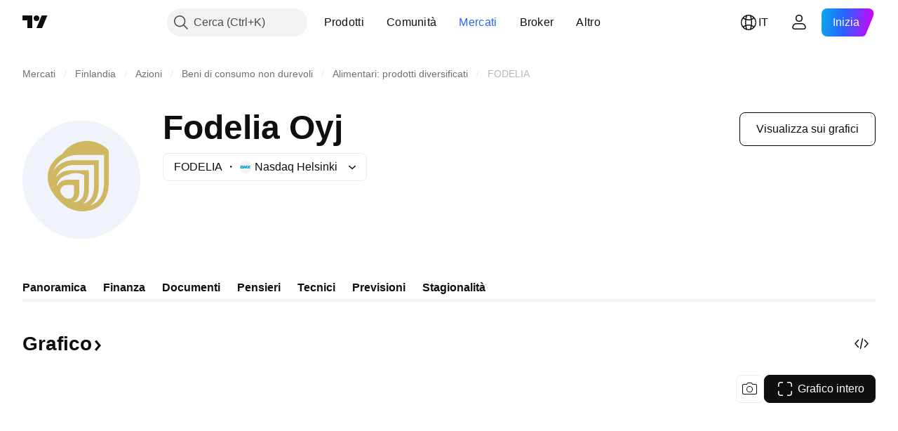

--- FILE ---
content_type: application/javascript; charset=utf-8
request_url: https://static.tradingview.com/static/bundles/9264.518f23725f74c847b0fa.js
body_size: 21044
content:
(self.webpackChunktradingview=self.webpackChunktradingview||[]).push([[9264],{766076:e=>{e.exports={large:"large-TCeYdUZq",wrapper:"wrapper-TCeYdUZq",horizontal:"horizontal-TCeYdUZq",vertical:"vertical-TCeYdUZq",medium:"medium-TCeYdUZq",open:"open-TCeYdUZq"}},65884:e=>{e.exports={large:"large-i4FV5Ith",summary:"summary-i4FV5Ith",background:"background-i4FV5Ith",summaryLine:"summaryLine-i4FV5Ith",open:"open-i4FV5Ith",details:"details-i4FV5Ith",medium:"medium-i4FV5Ith",item:"item-i4FV5Ith",isLast:"isLast-i4FV5Ith",isLastInColumn:"isLastInColumn-i4FV5Ith",summaryText:"summaryText-i4FV5Ith",detailsWrapper:"detailsWrapper-i4FV5Ith","overflow-change":"overflow-change-i4FV5Ith"}},616602:e=>{e.exports={wrapper:"wrapper-c_REtlSY",twoColumns:"twoColumns-c_REtlSY",column:"column-c_REtlSY"}},160512:e=>{e.exports={title:"title-BYpugrcp",tableWrap:"tableWrap-BYpugrcp",row:"row-BYpugrcp",header:"header-BYpugrcp",table:"table-BYpugrcp",oneColumn:"oneColumn-BYpugrcp",bold:"bold-BYpugrcp",itemRow:"itemRow-BYpugrcp",disabled:"disabled-BYpugrcp",symbol:"symbol-BYpugrcp",itemTitle:"itemTitle-BYpugrcp",symbolWrap:"symbolWrap-BYpugrcp",description:"description-BYpugrcp",spacing:"spacing-BYpugrcp",diagramRow:"diagramRow-BYpugrcp",diagram:"diagram-BYpugrcp",label:"label-BYpugrcp",segment:"segment-BYpugrcp",swatch:"swatch-BYpugrcp",legend:"legend-BYpugrcp",totalWeight:"totalWeight-BYpugrcp",totalCount:"totalCount-BYpugrcp"}},673885:e=>{e.exports={container:"container-yD9t4m9x",description:"description-yD9t4m9x",logo:"logo-yD9t4m9x",xxxsmall:"xxxsmall-yD9t4m9x",xxsmall:"xxsmall-yD9t4m9x",xsmall:"xsmall-yD9t4m9x"}},996029:e=>{e.exports={title:"title-vTvt2C4J",pieWrap:"pieWrap-vTvt2C4J",pieTitle:"pieTitle-vTvt2C4J",arcLabel:"arcLabel-vTvt2C4J",stocks:"stocks-vTvt2C4J",stocksComponent:"stocksComponent-vTvt2C4J",other:"other-vTvt2C4J",otherComponent:"otherComponent-vTvt2C4J",legend:"legend-vTvt2C4J",advanced:"advanced-vTvt2C4J",legendGroup:"legendGroup-vTvt2C4J",legendPrimeItem:"legendPrimeItem-vTvt2C4J"}},964503:e=>{e.exports={title:"title-q9OlCLOy",legend:"legend-q9OlCLOy"}},834311:e=>{e.exports={"container--highlighted":"container--highlighted-RUiRjT6f"}},698254:e=>{e.exports={container:"container-_zv41_At",currency:"currency-_zv41_At",sup:"sup-_zv41_At",block:"block-_zv41_At",noBreak:"noBreak-_zv41_At"}},108550:e=>{e.exports={container:"container-kPV4ORA3"}},48268:e=>{e.exports={container:"container-aTgWtsSD"}},592480:e=>{e.exports={wrap:"wrap-IoQUfL02",label:"label-IoQUfL02",swatch:"swatch-IoQUfL02",value:"value-IoQUfL02"}},172241:e=>{e.exports={"container--highlighted":"container--highlighted-lE0AZURL"}},667110:e=>{e.exports={label:"label-YrHZmqju",polygon:"polygon-YrHZmqju"}},757822:e=>{e.exports={legend:"legend-DAcr_81O",itemWrap:"itemWrap-DAcr_81O",item:"item-DAcr_81O"}},727746:e=>{e.exports={chartWrap:"chartWrap-sdD5EapA",chart:"chart-sdD5EapA"}},537518:e=>{e.exports={empty:"empty-Got94zeg",low:"low-Got94zeg",medium:"medium-Got94zeg",high:"high-Got94zeg"}},924187:(e,t,n)=>{"use strict";n.d(t,{Accordion:()=>v})
;var l=n(497754),a=n.n(l),r=n(50959),o=n(65884),i=n.n(o);function c(e){const{summary:t,details:n,isLastInColumn:l,isLast:o,expanded:c,size:s,ExpandCollapseIconComponent:u,order:m}=e,[d,p]=(0,r.useState)(!!c),v=(0,r.useId)(),h=`Accordion-summary:${v}`,g=`Accordion-details:${v}`;return r.createElement("div",{className:a()(i().item,i()[s],d&&i().open,l&&i().isLastInColumn,o&&i().isLast),style:{order:m}},r.createElement("button",{className:i().summary,id:h,onClick:()=>p((e=>!e)),"aria-expanded":d,"aria-controls":g},r.createElement("div",{className:i().summaryLine},r.createElement("span",{className:i().background}),r.createElement("div",{className:i().summaryText},t),r.createElement("div",{role:"presentation"},r.createElement(u,{size:s,expanded:d})))),r.createElement("div",{className:i().detailsWrapper,id:g,inert:d?void 0:""},r.createElement("div",{className:i().details},n)))}var s=n(766076),u=n.n(s);function m(e){const{expanded:t,size:n}=e;return r.createElement("div",{className:a()(u().wrapper,u()[n],t&&u().open)},r.createElement("div",{className:u().horizontal}),r.createElement("div",{className:u().vertical}))}var d=n(616602),p=n.n(d);function v(e){const{items:t,size:n="medium",allowTwoColumns:l=!1,ExpandCollapseIconComponent:o=m,flowDirection:i="columns"}=e,{firstColItems:s,secondColItems:u}=(0,r.useMemo)((()=>function(e,t,n){const l=[],a=[],r="columns"!==t&&n?e=>e%2:t=>t>Math.round(e.length/2)-1?1:0;function o(e,t){return e.map(((n,l)=>({...n,isLast:l+1===e.length&&t,isLastInColumn:l+1===e.length})))}return e.forEach(((e,t)=>{[l,a][r(t)].push({...e,order:t})})),{firstColItems:o(l,0===a.length),secondColItems:o(a,!0)}}(t,i,l)),[l,i,t]),d=e=>e.map(((e,t)=>r.createElement(c,{key:t,summary:e.summary,details:e.details,expanded:e.expanded,isLastInColumn:l&&e.isLastInColumn,isLast:e.isLast,size:n,ExpandCollapseIconComponent:o,order:e.order})));return r.createElement("div",{className:a()("large"===n&&p().large,"medium"===n&&p().medium,p().wrapper,l&&p().twoColumns)},r.createElement("div",{className:p().column},d(s)),r.createElement("div",{className:p().column},d(u)))}},924242:(e,t,n)=>{"use strict";n.d(t,{getFrequencyTitle:()=>a});var l=n(444372);function a(e){if(!e)return"";switch(e){case"12M":return l.t(null,void 0,n(984847));case"6M":return l.t(null,void 0,n(228727));case"3M":return l.t(null,void 0,n(934673));case"M":return l.t(null,{context:"dividend_frequency"},n(362668));case"2W":return l.t(null,void 0,n(472359));case"W":return l.t(null,void 0,n(803575));case"D":return l.t(null,void 0,n(687825));default:return e.toString()}}},611287:(e,t,n)=>{"use strict";n.d(t,{TopTickers:()=>f});var l=n(50959),a=n(497754),r=n.n(a),o=n(444372),i=n(790188),c=n(894729),s=n(194835),u=n(600877),m=n(754032),d=n(392376),p=n(473608),v=n(160512);const h=2,g=6,y=10,_=i.colorsPalette["color-deep-blue-300"];function f(e){const{topHoldings:t,etfHoldingsCount:a}=e,{items:i,loadingState:c}=(0,s.useTopHoldingTableItems)(t,y),u=(0,l.useMemo)((()=>i.reduce(((e,t)=>e+t.value.holdingItem.weight),0)),[i]),m=i.length+1,d=Math.min(m,g),p=m<=g?1:h
;return l.createElement("div",null,l.createElement("div",{className:v.title},o.t(null,void 0,n(990749))),l.createElement("div",{className:v.tableWrap,style:{"--top-tickers-row-count":d,"--top-tickers-column-count":h}},"ready"===c&&i.length?l.createElement(l.Fragment,null,l.createElement("div",{className:v.header},new Array(p).fill(null).map(((e,t)=>l.createElement("div",{key:t,className:v.row},l.createElement("div",null,o.t(null,void 0,n(595481))),l.createElement("div",null,o.t(null,void 0,n(104760))))))),l.createElement("div",{className:r()(v.table,1===p&&v.oneColumn)},i.map(((e,t)=>l.createElement(b,{key:t,item:e}))),l.createElement(E,{totalWeight:u,totalCount:a}))):l.createElement("div",{className:v.spacing})))}function b(e){const{value:{quotes:t,holdingItem:n,description:a}}=e.item,o=t?(0,u.getSymbolPagePath)({proName:t.pro_name,exchange:t.exchange,type:t.type,typespecs:t.typespecs}):void 0,i=new d.FinancialsFormatter;return l.createElement("div",{className:r()(v.row,v.itemRow,(!t||!o)&&v.disabled)},l.createElement("div",{className:v.itemTitle},l.createElement(c.SymbolLogo,{logoId:t?.logoid,currencyLogoId:t?.["currency-logoid"],baseCurrencyLogoId:t?.["base-currency-logoid"],placeholder:t?.short_name?t.short_name[0]:a[0]}),l.createElement("div",{className:v.symbolWrap},l.createElement("span",{className:r()("apply-overflow-tooltip",v.description)},a),t&&o&&l.createElement("a",{href:o,className:v.symbol,target:"_blank"},t.short_name))),l.createElement("div",null,i.format(n.weight),"%"))}function E(e){const{totalWeight:t,totalCount:a}=e,r=new m.PercentageFormatter({priceScale:100});return l.createElement("div",{className:v.diagramRow},l.createElement("div",{className:v.diagram},l.createElement("div",{className:v.segment,style:{backgroundColor:_,width:`${t}%`}})),l.createElement("div",{className:v.legend},l.createElement("div",{className:v.label},l.createElement(p.LegendColorSwatch,{className:v.swatch,style:{backgroundColor:_}}),l.createElement("span",null,o.t(null,void 0,n(559993))),l.createElement("span",{className:v.totalWeight,style:{color:_}},r.format(t))),a&&l.createElement("div",{className:v.totalCount},o.t(null,{replace:{count:a.toString()}},n(137470)))))}},194835:(e,t,n)=>{"use strict";n.d(t,{useTopHoldingTableItems:()=>m});var l=n(50959),a=n(444372),r=n(357517),o=n(626166),i=n(795394),c=n(494966);const s=new Set(["short_name","pro_name","logoid","base-currency-logoid","currency-logoid","pro_name","type","typespecs","exchange"]),u={items:[],loadingState:"loading"};function m(e,t){const n=(0,l.useMemo)((()=>t?e.slice(0,t):e),[e,t]),[a,o]=(0,l.useState)((()=>n.length?{items:p(n),loadingState:"loading"}:u));return(0,l.useEffect)((()=>{o((()=>({items:p(n),loadingState:"loading"})));const e=[],t=[];if(n.forEach((n=>{n.symbol&&(t.push(n.symbol),n.priority&&e.push(n.symbol))})),!t.length)return void o((({items:e})=>({items:e,loadingState:"ready"})));const l=new AbortController;return(async()=>{try{for(const a of[e,t]){const e=a===t;(a.length||e)&&o({items:await d(a,n,{signal:l.signal}),
loadingState:e?"ready":"loading"})}}catch(e){(0,r.skipAbortError)(e)}})(),()=>{l.abort()}}),[n,i.snapshoter]),a}async function d(e,t,n){const l=new Map;(await(0,i.snapshoter)().getSnapshotsForAll(e,s,n)).filter(o.QuoteSessionSnapshoter.isSuccess).forEach((e=>{l.set(e.symbolname,e.values)}));return p(t).map((e=>{const t=e.value.holdingItem.symbol;return t&&l.get(t)?{...e,value:{...e.value,quotes:l.get(t)}}:e})).sort(((e,t)=>t.value.holdingItem.weight-e.value.holdingItem.weight))}function p(e){return e.map((e=>{const t=e.name||a.t(null,void 0,n(881118));return{value:{description:t,holdingItem:e},shortSymbolName:e.symbol?(0,c.safeShortName)(e.symbol):t[0]}})).sort(((e,t)=>t.value.holdingItem.weight-e.value.holdingItem.weight))}},125392:(e,t,n)=>{"use strict";var l;n.d(t,{LabelProduct:()=>l}),function(e){e.Hotlists="hotlists",e.MarketEarnings="markets-earnings",e.KeyStats="symbols-keystats",e.Technicals="symbols-technicals",e.Performance="symbols-performance",e.BondsYieldCurve="bonds-yield-curve",e.FuturesForwardCurve="futures-forward-curve",e.MarketsForexHeatmap="markets-forex-heatmap",e.MarketsBondsYieldHeatmap="markets-bonds-yield-heatmap",e.MarketsSectorPerformanceHeatmap="markets-sector-performance-heatmap",e.CalendarEarnings="calendar-earnings",e.CalendarDividends="calendar-dividends",e.CalendarIpo="calendar-ipo",e.QuickSearchDialog="quick-search-dialog",e.PopupETFAnalysis="popup-etf-analysis",e.ChartSymbolinfo="chart-symbolinfo",e.ExternalWidgets="external-widgets",e.RelatedSymbols="related-symbols",e.Details="details"}(l||(l={}))},963543:(e,t,n)=>{"use strict";n.d(t,{CmsCompanyInfoWidget:()=>M});var l=n(50959),a=n(444372),r=n(650151),o=n(986701),i=n(812352),c=n(519073),s=n(754032),u=n(526639);const m=new Map([["0",()=>a.t(null,void 0,n(17988))],["1",()=>a.t(null,void 0,n(803751))]]);var d=n(64165),p=n(548395);const v={isFit:function({type:e,typespecs:t}){return(0,c.isEtf)(e,t)},getData:e=>{const{issuer:t,issuer_stock_symbol_data:r,brand:o,homepage:c,launch_date:v,legal_structure_tr:h,index_tracked:g,replication_method_tr:y,actively_managed:_,tax_type_tr:f,max_st_capital_gains:b,max_lt_capital_gains:E,tax_type_dist_tr:w,dividend_treatment:S,primary_advisor:x,distributor:F,isin_displayed:C}=e,I=new s.PercentageFormatter,N=(0,i.getLocaleIso)(),P=new Intl.DateTimeFormat(N,{month:"short",year:"numeric",day:"numeric"}),{logo_id:k,short_description:D,tv_symbol_page_url:W}=r||{},K=k?(0,u.resolveLogoUrls)({logoid:k}):void 0,T=[{title:a.t(null,void 0,n(653460)),children:D??t,logoUrls:K?.length?K:void 0,href:W,solutionId:43000720266},{title:a.t(null,void 0,n(31249)),children:o,solutionId:43000720266},{title:a.t(null,void 0,n(426931)),children:c},{title:a.t(null,void 0,n(173074)),children:v?l.createElement(d.KeyStatWithRtlValue,null,P.format(new Date(1e3*v))):void 0},{title:a.t(null,void 0,n(656070)),children:h},{title:a.t(null,void 0,n(456406)),children:g,solutionId:43000720266},{title:a.t(null,void 0,n(947572)),children:y},{title:a.t(null,void 0,n(970341)),children:_?m.get(_)?.():void 0,solutionId:43000715960},{
title:a.t(null,void 0,n(216410)),children:S},{title:a.t(null,void 0,n(278311)),children:w},{title:a.t(null,void 0,n(669338)),children:f},{title:a.t(null,void 0,n(166342)),children:b&&I.format(b)},{title:a.t(null,void 0,n(623096)),children:E&&I.format(E)},{title:a.t(null,void 0,n(921857)),children:x},{title:a.t(null,void 0,n(837780)),children:F}],L=(0,p.getCompanyInfoProps)(T);return C&&L.push({label:a.t(null,void 0,n(588104)),children:C,copyText:C}),L}};const h={isFit:function(){return!0},getData:e=>{const t=[{title:a.t(null,void 0,n(99804)),children:e.sector,href:"bond"===e.type?void 0:e.sector_url},{title:a.t(null,void 0,n(407727)),children:e.industry,href:"bond"===e.type?void 0:e.industry_url},{title:a.t(null,void 0,n(725765)),children:e.ceo},{title:a.t(null,void 0,n(427414)),children:e.location},{title:a.t(null,void 0,n(664891)),children:e.founded},{title:a.t(null,void 0,n(588104)),children:e.isin_displayed,copyText:e.isin_displayed},{title:a.t(null,void 0,n(356536)),children:e.figi?.["exchange-level"],copyText:e.figi?.["exchange-level"]}];e.web_site_url&&t.splice(3,0,{title:a.t(null,void 0,n(516045)),children:e.web_site_url});return(0,p.getCompanyInfoProps)(t)}};var g=n(849204),y=n(497754),_=n.n(y),f=n(495217),b=n(673885);function E(e){const{description:t,contract:n,logoUrl:a,logoSize:r="xxxsmall"}=e,o=n.split(""),i=o.length>10?[...o.slice(0,5),"...",...o.slice(-5)].join(""):n;return l.createElement("div",{className:b.container},a&&l.createElement(f.CircleLogo,{className:_()(b.logo,b[r]),logoUrl:a,size:r,placeholderLetter:t?.[0]}),t&&l.createElement("span",{className:_()(b.description,"apply-overflow-tooltip","apply-overflow-tooltip--allow-text")},t),i)}const w={isFit:function({type:e,typespecs:t,currency:n}){return(0,c.isCryptoSpotUsd)(e,t,n)||(0,c.isCryptoassetSpot)(e,t)},getData:e=>{const t=[{title:a.t(null,void 0,n(885162)),children:e.crypto_common_categories,solutionId:43000706863},{title:a.t(null,void 0,n(516045)),children:e.website,solutionId:43000706865,showIcons:!0},{title:a.t(null,void 0,n(787142)),children:e.sources,solutionId:43000706867,showIcons:!0},{title:a.t(null,void 0,n(852789)),children:e.explorer,solutionId:43000706866,showIcons:!0},{title:a.t(null,void 0,n(29397)),children:e.doc,solutionId:43000706869,showIcons:!0},{title:a.t(null,void 0,n(460896)),children:e.community,solutionId:43000706868,showIcons:!0}],r=(0,p.getCompanyInfoProps)(t);return e.contracts&&e.contracts.length&&r.splice(1,0,function(e){const t=a.t(null,void 0,n(458644)),r=e.map(((e,n)=>({children:l.createElement(E,{contract:e.contract,description:e["blockchain-name"],logoUrl:0!==n?S.getBlockchainContractLogoUrl(e["blockchain-id"],g.LogoSize.Medium):void 0}),title:t,href:e.link,target:"_blank",rel:"nofollow noopener noreferrer",copyText:e.contract,logoUrls:0===n?[S.getBlockchainContractLogoUrl(e["blockchain-id"],g.LogoSize.Medium)]:void 0}))),[o,...i]=r;return{label:t,solutionId:43000706864,...o,list:i}}(e.contracts)),r}};const S=(0,g.getLogoUrlResolver)();const x={isFit:function({typespecs:e,exchange:t}){return(0,
c.hasCryptoTypespec)(e)&&"CRYPTOCAP"===t},getData:e=>(0,p.getCompanyInfoProps)([{title:a.t(null,void 0,n(609797)),children:e.crypto_coin_symbol_instrument_name,href:e.crypto_coin_symbol_page_url,logoUrls:e.crypto_coin_symbol_medium_logo_urls?e.crypto_coin_symbol_medium_logo_urls:void 0}]),checkHasEnoughData:e=>e.length>0};var F=n(352033),C=n(924242);const I={favorites:()=>a.t(null,{context:"economy_category"},n(115787)),cnsm:()=>a.t(null,{context:"economy_category"},n(747851)),gdp:()=>a.t(null,{context:"economy_category"},n(338436)),gov:()=>a.t(null,{context:"economy_category"},n(172102)),hse:()=>a.t(null,{context:"economy_category"},n(447727)),lbr:()=>a.t(null,{context:"economy_category"},n(387210)),mny:()=>a.t(null,{context:"economy_category"},n(535040)),prce:()=>a.t(null,{context:"economy_category"},n(952486)),trd:()=>a.t(null,{context:"economy_category"},n(430169)),hlth:()=>a.t(null,{context:"economy_category"},n(20457)),txs:()=>a.t(null,{context:"economy_category"},n(973734)),bsnss:()=>a.t(null,{context:"economy_category"},n(114479))},N={isFit:function(e){return"economic"===e.type},getData:e=>{const t=43000717500,l=[{title:a.t(null,void 0,n(885162)),children:e.economic_category?.id&&I[e.economic_category.id]?.(),solutionId:43000717499},{title:a.t(null,void 0,n(997751)),children:e.source2?.url,showIcons:!0,solutionId:t,target:"_blank"},{title:a.t(null,void 0,n(967587)),children:(0,C.getFrequencyTitle)(e.data_frequency),solutionId:43000717501},{title:a.t(null,{context:"measure"},n(945370)),children:(0,F.prepareCurrencyValue)(e),solutionId:43000717502}],r=(0,p.getCompanyInfoProps)(l);return e.source2?.description&&r.forEach((n=>{n.solutionId===t&&(n.children=e.source2?.description)})),r}};var P=n(607546),k=n(613249),D=n(684987);const W={isFit:function({type:e}){return"bond"===e},getData:e=>{const t=e.bond_issuer_symbol_logoid?(0,P.resolveLogoUrls)({logoid:e.bond_issuer_symbol_logoid}):void 0,r=[{title:a.t(null,void 0,n(653460)),children:e.bond_issuer||e.bond_issuer_symbol_description,logoUrls:t?.length?t:void 0,href:e.bond_issuer_symbol_page_url_with_exchange,solutionId:43000729603},{title:a.t(null,void 0,n(99804)),children:e.sector},{title:a.t(null,void 0,n(407727)),children:e.industry},{title:a.t(null,void 0,n(242691)),children:e.issue_date?l.createElement(d.KeyStatWithRtlValue,null,(0,D.getFormatterContentWithYear)(1e3*e.issue_date)):void 0,solutionId:43000729601},{title:a.t(null,void 0,n(588104)),children:e.isin_displayed,copyText:e.isin_displayed},{title:a.t(null,void 0,n(356536)),children:e.figi?.["exchange-level"],copyText:e.figi?.["exchange-level"]}],o=(0,p.getCompanyInfoProps)(r);if(e.web_site_url){const t=(0,k.extractorBlockInfo)(e.web_site_url);t.icon=void 0,t.children=new URL(e.web_site_url).hostname.replace("www.",""),o.splice(3,0,{label:a.t(null,void 0,n(426931)),...t})}return o}};const K={isFit:({type:e})=>"option"===e,getData:e=>{const t=e.underlying_symbol_data;if(!t)return[];const l={european:a.t(null,void 0,n(773067)),american:a.t(null,void 0,n(828072))},r=t.logo_id?(0,P.resolveLogoUrls)({
logoid:t.logo_id}):void 0,o=[{title:a.t(null,void 0,n(90172)),children:t.short_description,logoUrls:r?.length?r:void 0,href:t.tv_symbol_page_url_force_exchange?.join("")},{title:a.t(null,void 0,n(546631)),children:e.option_style?l[e.option_style]:void 0},{title:a.t(null,void 0,n(99804)),children:t.sector},{title:a.t(null,void 0,n(407727)),children:t.industry}];return(0,p.getCompanyInfoProps)(o)},checkHasEnoughData:e=>e.length>0};var T=n(204332);const L={isFit:function({typespecs:e,is_dex_symbol:t}){return(0,c.hasCryptoTypespec)(e)&&Boolean(t)},getData:e=>{const t=e.short_description?.includes("/"),[r,o]=t?e.short_description?.split(" / ")||[]:[e.base_currency,e.dex_currency];return[{label:a.t(null,void 0,n(651336)),children:e.blockchain_addresses?.pair?l.createElement(E,{contract:e.blockchain_addresses?.pair}):void 0,href:e.blockchain_addresses_urls?.pair,copyText:e.blockchain_addresses?.pair,target:"_blank",rel:"nofollow noopener noreferrer"},{label:r||"",logoUrls:e.base_currency_logo_id?(0,u.resolveLogoUrls)({logoid:e.base_currency_logo_id}):void 0,children:e.blockchain_addresses?.base_currency?l.createElement(E,{contract:e.blockchain_addresses?.base_currency}):void 0,href:e.blockchain_addresses_urls?.base_currency,copyText:e.blockchain_addresses?.base_currency,target:"_blank",rel:"nofollow noopener noreferrer"},{label:o||"",logoUrls:e.dex_currency_logo_id?(0,u.resolveLogoUrls)({logoid:e.dex_currency_logo_id}):void 0,children:e.blockchain_addresses?.currency?l.createElement(E,{contract:e.blockchain_addresses?.currency}):void 0,href:e.blockchain_addresses_urls?.currency,copyText:e.blockchain_addresses?.currency,target:"_blank",rel:"nofollow noopener noreferrer"},{label:a.t(null,void 0,n(161780)),children:e.dex_created_time?l.createElement(d.KeyStatWithRtlValue,null,l.createElement(T.AgoDateFormatter,{eventTime:1e3*e.dex_created_time})):void 0}].filter((e=>Boolean(e.children)))},checkHasEnoughData:e=>e.length>0};function U(e){const t=[v,L,w,x,N,W,K,h].find((t=>t.isFit(e)));if(!t)return[];const n=t.getData(e),l=n.length>=3;return(void 0!==t.checkHasEnoughData?t.checkHasEnoughData(n):l)?n:[]}var Y=n(372433);function M(e){const{data:t,...r}=e,{symbol:i,symbolTitleTicker:c}=t,s=U(i),u="option"===i.type?i.underlying_symbol_data?.ast_business_description:i.ast_business_description,m=a.t(null,{replace:{symbol_name:c||A(i)}},n(603838));return l.createElement(o.CmsBaseWidget,{...r,header:{...r.header,text:m}},l.createElement(Y.BlockInfoContent,{blockInfoList:s,blockInfoWideEnd:u?{contentAst:u,truncated:!0}:void 0}))}function A(e){let t="";switch(e.type){case"stock":case"dr":case"warrant":t=e.primary_symbol?.instrument_name;break;case"economic":t=e.ticker_title;break;case"option":t=e.short_name;break;case"spot":t=e.is_dex_symbol?e.short_name:""}return t||e.instrument_name||""}M.validateProps=e=>{const{data:{symbol:t,symbolTitleTicker:n}}=e,{type:l,ast_business_description:a,underlying_symbol_data:o}=t,i=U(t),c="option"===l?o?.ast_business_description:a,s=Boolean(n||A(t)),u=Boolean(c&&Object.keys(c).length),m=Boolean(i.length)
;(0,r.assert)(s&&(u||m),"Data is required")}},458884:(e,t,n)=>{"use strict";n.d(t,{AssetTypeExposure:()=>h});var l=n(50959),a=n(497754),r=n.n(a),o=n(444372),i=n(415363),c=n(583993),s=n(585777),u=n(459727),m=n(522489),d=n(996029);const p=19,v=1;function h(e){const{exposure:t,showLegend:a,isAdvancedView:h=!1}=e,[g,y]=(0,s.useAssetTypeExposureDisplayData)(t),_=(0,l.useMemo)((()=>{const[e,t]=g;return[e.map((e=>({className:"Stock"===e.groupName?d.stocksComponent:d.otherComponent,...e}))),t.map((e=>({className:"Stock"===e.groupName?d.stocks:d.other,...e})))]}),[g]),f=(0,u.useAssetTypeExposureArcColorGetter)(g);return l.createElement(l.Fragment,null,l.createElement("div",null,!h&&l.createElement("div",{className:d.title},o.t(null,void 0,n(560629))),l.createElement("div",{className:d.pieWrap},l.createElement(i.PieChart,{circles:_,getArcColor:f,sortData:!1,showCount:!1,showPercents:!1,showHover:!1,title:o.t(null,void 0,n(972099)),titleClassName:d.pieTitle,arcLabelClassName:d.arcLabel,arcWidth:p,arcGap:v}))),a&&l.createElement("div",{className:r()(d.legend,h&&d.advanced)},y.map(((e,t)=>l.createElement("div",{key:t,className:d.legendGroup},e.map(((e,t)=>l.createElement(c.LegendItem,{key:t,className:0===t&&d.legendPrimeItem,title:e.title,value:e.value,color:0===t?(0,m.getAssetTypeExposureColorByGroupName)(e.groupName):void 0}))))))))}},681862:(e,t,n)=>{"use strict";n.d(t,{RegionalExposure:()=>N});var l=n(50959),a=n(444372),r=n(650151),o=n(962624),i=n(224743),c=n(706909),s=n(47606),u=n(497754),m=n.n(u),d=n(537518);const p={html:"div",svg:"g"};function v(e){const{containerType:t="html",className:n,weight:a,children:r}=e,o=p[t];return l.createElement(o,{className:m()(n,h(a))},r)}function h(e){return e?e<30?d.low:e<70?d.medium:d.high:d.empty}var g=n(667110);function y(e){const{path:t,labelPosition:{x:n,y:a},label:r,weight:o,transform:i,...c}=e;return l.createElement(v,{containerType:"svg",weight:o},l.createElement("path",{className:g.polygon,d:t,transform:i,...c}),r&&l.createElement("text",{className:g.label,x:n,y:a},r))}var _=n(727746);const f=[{region:"Pacific",path:"M465.74 199.76c.66-.27 1.25-.7 1.71-1.25l12.15-14.42c.85-1 2.09-1.58 3.4-1.58h24.28c.69 0 1.31.4 1.6 1.02l11.44 24.5c.32.7.46 1.47.4 2.24l-.66 7.9c-.09 1.01-.51 1.96-1.2 2.7l-14.35 15.1a4.43 4.43 0 0 1-3.48 1.37l-11.2-.66a4.43 4.43 0 0 1-3.02-1.45l-6.45-7.08a4.43 4.43 0 0 0-2.99-1.44l-24.03-1.56a1.77 1.77 0 0 1-1.66-1.76v-14.9c0-1.8 1.09-3.42 2.75-4.1l11.31-4.63ZM488.68 163.12l-7.35 3.34a.89.89 0 0 0 .11 1.65l26.71 7.86a.89.89 0 0 0 1.14-.85v-8.67a.89.89 0 0 0-.77-.88l-19.36-2.53a.88.88 0 0 0-.48.08Z",labelPosition:{x:477,y:215}},{region:"Latin America",
path:"m33.9 104.22 9.73 17.52a4.43 4.43 0 0 0 3.87 2.28h22.84c1.29 0 2.51.56 3.35 1.53l13.69 15.84a4.43 4.43 0 0 1 .7 4.69l-4.26 9.64c-.43.99-.49 2.1-.17 3.12l8.6 27.38a4.43 4.43 0 0 0 1.95 2.47l9.94 5.97a4.43 4.43 0 0 1 2.13 3.35l6.46 63.82a4.43 4.43 0 0 0 4.41 3.99h10.1c1.9 0 3.59-1.22 4.2-3.02l18.34-54.63a4.43 4.43 0 0 1 2.22-2.55l10.7-5.35a4.43 4.43 0 0 0 2.33-2.92l6.63-27.27a4.43 4.43 0 0 0-2.43-5.06l-24.3-11.4c-.51-.24-.97-.57-1.36-.98l-11.4-12.16c-.83-.9-2-1.4-3.23-1.4h-7.32c-.9 0-1.8-.28-2.54-.8l-10.4-7.25a4.43 4.43 0 0 0-2.53-.8H97c-1.16 0-2.25.57-2.9 1.52a3.54 3.54 0 0 1-5.9-.12L79 117.2a4.43 4.43 0 0 0-3.73-2.05h-16.7a4.43 4.43 0 0 1-4.13-2.81l-1.8-4.58c-.07-.2-.13-.39-.18-.59l-18.56-2.95Z",labelPosition:{x:110,y:180}},{region:"North America",path:"M52.33 106.14c0-.97.32-1.94.94-2.73l8.9-11.37a4.43 4.43 0 0 1 3.5-1.7h16.57c1.07 0 2.1-.38 2.9-1.08l56.76-49.02c.31-.27.52-.64.6-1.04l1.35-7.82a1.77 1.77 0 0 0-1.45-2.05l-14.85-2.54a2.66 2.66 0 0 0-2.54.98l-13.11 16.7c-.34.42-.85.67-1.4.67h-2.68c-.98 0-1.77-.8-1.77-1.77V39.6c0-.96-.52-1.85-1.36-2.32l-7.71-4.31a2.66 2.66 0 0 1-.28-4.47l9.26-6.78c.46-.34 1-.52 1.57-.52h5.6c.99 0 1.78-.8 1.78-1.77v-1.77c0-.98.8-1.78 1.77-1.78h10.64c.98 0 1.77.8 1.77 1.78v1.14c0 .87.63 1.61 1.5 1.75l13.01 2.06c1.33.2 2.6-.6 2.97-1.9l2.52-8.8c.24-.84.88-1.51 1.71-1.79l3.58-1.19a2.66 2.66 0 0 1 3.48 2.19l2.3 18.08a2.66 2.66 0 0 0 3.7 2.1l32.4-14.18c.52-.23.95-.61 1.24-1.1l5.25-9c.21-.37 1-.64 1.68-.78.48-.1.88-.5.88-1V2.6c0-.49-.4-.89-.89-.89H122.9L82.3 6.9c-.68.1-1.38-.1-1.93-.5L75.33 2.6a4.43 4.43 0 0 0-2.68-.89L52 1.84c-.68 0-1.34.16-1.95.46L32.4 11.06c-.53.27-1.1.42-1.7.46l-17.18 1.07a4.43 4.43 0 0 0-3.36 1.88l-.28.4a4.43 4.43 0 0 1-3.63 1.88H1.77c-1.09 0-1.92.98-1.75 2.06l2.45 15.38a1.77 1.77 0 0 0 2.33 1.4l7.88-2.72a2.66 2.66 0 0 1 3.49 2.08L19 52c.12.7-.06 1.43-.48 2.01l-5.46 7.44a4.43 4.43 0 0 0-.3 4.77l20.5 36.88 19.06 3.03Z",labelPosition:{x:45,y:55}},{region:"Europe",path:"m76.5 76 9.16-14.9 49.19-5.33 58.93 2.66 26.15-7.09 37.7 6.5a4.43 4.43 0 0 1 1.93-1.98l7.1-3.72c.44-.23.75-.62.89-1.09l4.13-14.64a4.43 4.43 0 0 1 2.3-2.78l16.4-3.11c.41-.2.98-.74 1.13-1.17l3.38-12.13c.4-1.11-.36-2.3-1.54-2.38L199.2 8.1a4.14 4.14 0 0 1-3.64-2.82 4.14 4.14 0 0 0-3.73-2.83L140.2.01a4.43 4.43 0 0 0-2.52.64L119.51 11.7c-.7.42-1.5.65-2.3.65H93.67c-.6 0-1.21.12-1.77.37l-13.08 5.72a.89.89 0 0 1-.52.06l-26.5-4.92a4.43 4.43 0 0 0-3.4.76L30.05 27.5c-.7.5-1.11 1.3-1.11 2.17v4.83a2.66 2.66 0 0 0 2.66 2.66h10.63a2.66 2.66 0 0 0 2.66-2.66v-3.59c0-1.05.62-2 1.58-2.43l3.9-1.73c1.18-.52 2.5.34 2.5 1.62v9.68c0 .98-.8 1.77-1.78 1.77H33.74c-.82 0-1.63.23-2.33.67l-15.44 9.55c-1.3.81-2.1 2.24-2.1 3.77v5.5a2.66 2.66 0 0 1-2.66 2.67H3.57a2.66 2.66 0 0 0-2.64 2.97l1.14 9.75a2.66 2.66 0 0 0 2.64 2.34h6.04c.85 0 1.64-.4 2.15-1.08l7.62-10.4a4.43 4.43 0 0 1 3.57-1.8h6.48c1.22 0 2.39.5 3.22 1.38l5.7 6.03c.34.36.8.56 1.29.56h3.38c.7 0 1.13-.78.75-1.37l-4.87-7.65a.89.89 0 0 1 .25-1.21l.7-.46a1.77 1.77 0 0 1 2.27.25l12.9 13.32c.83.89 2 1.39 3.22 1.39H76.5Z",labelPosition:{x:370,y:35},transform:"translate(226, 0)"},{
region:"Africa",path:"M55.1 97.42c.39.5.66 1.1.8 1.71l10.27 46.98a4.43 4.43 0 0 0 4.33 3.48h9.94c1.53 0 2.94-.78 3.75-2.06l24.87-39.4c.45-.7.69-1.52.69-2.36V84.72c0-1.03.36-2.03 1.02-2.83l20.8-25.1a3.06 3.06 0 0 0-2.82-4.98l-8.7 1.29a4.43 4.43 0 0 1-4.52-2.24L96.85 16.98c-.4-.71-.25-1.6.34-2.15l.17-.16-2.18-6.09c-.78.46-1.71.68-2.68.58l-35.7-.1a4.2 4.2 0 0 1-3.77-4.17A4.2 4.2 0 0 0 48.83.7H40.3c-.38 0-.75.05-1.12.15L20.67 5.68c-.86.22-1.63.7-2.22 1.37L1.18 26.79c-.29.32-.44.74-.44 1.17v19.13c0 .38.12.75.35 1.05l13.97 18.91c.45.6 1.22.86 1.94.64l17.97-5.47c.8-.24 1.64-.25 2.45-.04l8.98 2.42c.77.21 1.31.91 1.31 1.71v19.77c0 .96.31 1.9.89 2.66l6.5 8.68Z",labelPosition:{x:267,y:135},transform:"translate(208.5, 79)"},{region:"Middle East",path:"m323.06 60.86-10.8 1.17L303.5 76h1.5a2 2 0 0 1 1.96 2.43l-1.9 8.61 2.1 5.92.4-.28a1 1 0 0 1 1.48.34l15.25 28.93a4.43 4.43 0 0 0 6.21 1.55l17.17-11.67c2.38-1.5 2.78-4.27.83-6.3l-10.27-9.8a1 1 0 0 1-.03-1.42 1.27 1.27 0 0 1 1.7-.1l7.1 5.57V77.94l-23.94-2.66V60.86Z",labelPosition:{x:310,y:90}},{region:"Asia",path:"m483.26 58.78-37.29-6.41-26.08 7.07-59.01-2.66-36.81 3.98v13.63l23.92 2.65v23.52l3.38 2.65a4.43 4.43 0 0 0 3.73.83l11.59-2.68a4.44 4.44 0 0 1 3.2.47l9.47 5.42a4.43 4.43 0 0 1 1.97 2.36l6.47 18.26c.3.84 1.17 1.33 2.04 1.14l5.31-1.11a4.43 4.43 0 0 0 2.58-1.62l13.8-17.7a2.66 2.66 0 0 1 3.9-.33l25.9 24.5c.63.57 1.57.63 2.25.13l4.84-3.54c.7-.51.93-1.46.53-2.24l-2.36-8.87a2.66 2.66 0 0 1 1.18-3.6l16.98-8.47a4.43 4.43 0 0 0 2.19-2.45l.7-24.9 11.68-9.18 3.94-10.85Zm-2.33 25.68v2.65c0 1.4 1.55 2.25 2.73 1.5l5.97-3.8a2.66 2.66 0 0 0 1.21-1.9l2.31-17.75a2.66 2.66 0 0 0-.88-2.35l-.56-.48a1.77 1.77 0 0 0-2.82.7l-7.84 20.8c-.08.2-.12.41-.12.63ZM425.7 147l15.93 16.48c.2.27.47.48.79.6l26.34 10.38c1.16.46 2.42-.4 2.42-1.65v-5.03c0-.74-.45-1.4-1.15-1.66l-19.58-7.34a1.78 1.78 0 0 1-.85-.68l-17.4-21.18a1.77 1.77 0 0 0-3.1.26l-3.59 8.06c-.25.57-.18 1.25.2 1.76Zm51.77 10.05a.89.89 0 0 1-.72.76l-8.84 1.6a.9.9 0 0 1-.53-.06l-10.75-4.96a.89.89 0 0 1-.51-.8V148c0-.3.16-.6.43-.76l17.71-10.54a.89.89 0 0 0 .43-.82l-.81-12.24a.89.89 0 0 1 .39-.8l1.38-.91a.89.89 0 0 1 1.29.36l6.21 13.2a.89.89 0 0 1-.54 1.23l-3.4 1.04a.89.89 0 0 0-.63.95l.57 4.7v.21l-1.68 13.43Z",labelPosition:{x:390,y:90}}];function b(e){const{data:t}=e,n=new Map,a=(0,l.useRef)(null),u=(0,l.useRef)(null);return t.forEach((e=>{s.regionSet.has(e.name)&&n.set(e.name,e.weight)})),(0,l.useEffect)((()=>{return i.globalCloseDelegate.subscribe(null,e),()=>{i.globalCloseDelegate.unsubscribe(null,e)};function e(){a.current?.updateData(null)}}),[]),l.createElement("div",{className:_.chartWrap},l.createElement("svg",{className:_.chart,viewBox:"0 0 521 266",xmlns:"http://www.w3.org/2000/svg",ref:u,onMouseMove:function(e){const t=(0,r.ensureNotNull)(a.current),l=t.getWidth(),o=e.target.getAttribute("data-id");if(null!==o){const{clientX:a,clientY:i}=e,c=o,u=n.get(c);if(!u)return void t.updateData(null);t.updateData({x:a,y:i,isLeft:m(a,l),text:(0,s.getRegionTitleMap)()[c],count:(0,r.ensureDefined)(E(u)),percents:null,color:getComputedStyle(e.target).fill
})}else t.updateData(null)},onMouseOut:function(e){(0,o.hoverMouseEventFilter)(e)&&(0,r.ensureNotNull)(a.current).updateData(null)}},f.map((e=>l.createElement(y,{key:e.region,"data-id":e.region,label:E(n.get(e.region)),weight:Number(n.get(e.region)),...e}))),l.createElement(c.FloatingTooltip,{ref:a})));function m(e,t){if(t&&e-t<0)return!0;const{x:n,width:l}=(0,r.ensureNotNull)(u.current).getBoundingClientRect();return e<n+l/2}}function E(e){if(e)return`${e>1?Math.floor(e).toString():Math.round(10*e)/10}%`}var w=n(583993),S=n(754032),x=n(757822);function F(e){const{data:t,className:n}=e,a=new S.PercentageFormatter({priceScale:100});return l.createElement("div",{className:m()(x.legend,n)},t.map((e=>l.createElement(v,{key:e.name,className:x.itemWrap,weight:e.weight},l.createElement(w.LegendItem,{className:x.item,value:a.format(e.weight),title:(0,s.getRegionTitleMap)()[e.name],addPercentage:!1})))))}var C=n(616541),I=n(964503);function N(e){const{exposure:t,showLegend:r=!1}=e,[o,i]=(0,C.useRegionChartData)(t);return o?l.createElement(l.Fragment,null,l.createElement("div",null,l.createElement("div",{className:I.title},a.t(null,void 0,n(459789))),l.createElement(b,{data:i})),r&&l.createElement(F,{className:I.legend,data:i})):l.createElement(l.Fragment,null)}},459727:(e,t,n)=>{"use strict";n.d(t,{useAssetTypeExposureArcColorGetter:()=>r});var l=n(50959),a=n(522489);function r(e){return(0,l.useCallback)((t=>{const{circleIndex:n,arcIndex:l}=t,{groupName:r}=e[n][l];return(0,a.getAssetTypeExposureColorByGroupName)(r)}),[e])}},585777:(e,t,n)=>{"use strict";n.d(t,{useAssetTypeExposureDisplayData:()=>v});var l=n(50959),a=n(650151),r=n(154834),o=n(444372),i=n(462140);const c=new Map([["Commercial Services",()=>o.t(null,void 0,n(162660))],["Communications",()=>o.t(null,void 0,n(210593))],["Consumer Durables",()=>o.t(null,void 0,n(76577))],["Consumer Non-Durables",()=>o.t(null,void 0,n(545853))],["Consumer Services",()=>o.t(null,void 0,n(752020))],["Distribution Services",()=>o.t(null,void 0,n(631973))],["Electronic Technology",()=>o.t(null,void 0,n(868486))],["Energy Minerals",()=>o.t(null,void 0,n(510492))],["Finance",()=>o.t(null,void 0,n(354140))],["Government",()=>o.t(null,void 0,n(219289))],["Health Services",()=>o.t(null,void 0,n(199493))],["Health Technology",()=>o.t(null,void 0,n(15483))],["Industrial Services",()=>o.t(null,void 0,n(231542))],["Miscellaneous",()=>o.t(null,void 0,n(76201))],["Non-Energy Minerals",()=>o.t(null,void 0,n(831670))],["Process Industries",()=>o.t(null,void 0,n(662723))],["Producer Manufacturing",()=>o.t(null,void 0,n(796367))],["Retail Trade",()=>o.t(null,void 0,n(46761))],["Technology Services",()=>o.t(null,void 0,n(12259))],["Transportation",()=>o.t(null,void 0,n(134867))],["Utilities",()=>o.t(null,void 0,n(565775))],["Agency",()=>o.t(null,void 0,n(531758))],["Cash",()=>o.t(null,void 0,n(587145))],["Corporate",()=>o.t(null,void 0,n(515254))],["Municipal",()=>o.t(null,void 0,n(182840))],["Mutual fund",()=>o.t(null,void 0,n(475950))],["Structured",()=>o.t(null,void 0,n(524048))]]);function s(e){
const t=c.get(e);return void 0!==t?t():e}var u=n(339563),m=n(680574);const d=10,p=.6;function v(e){return(0,l.useMemo)((()=>{const t=new u.PriceFormatter({priceScale:100}),n=_(e,!0),l=n.map(((e,l)=>({name:e.name,count:2===n.length?h(e,n[1^l]):e.weight,customTooltip:{count:y(e.weight,t),percents:null},innerText:e.name,hideLabel:!0,groupName:e.groupName}))),r=[];n.forEach((e=>{const n=(0,a.ensureDefined)((0,a.ensureNotNull)(e.subtypes)),l=n.map((e=>e.weight)),o=function(e,t,n){const l=t.length*n,a=e-l;if(a<0)return new Array(t.length).fill(n);const r=t.reduce(((e,t)=>e+t),0);return t.map((e=>e/r*a+n))}(e.weight,l,p);r.push(...n.map(((n,l)=>({name:s(n.name),count:o[l],customTooltip:{count:y(n.weight,t),percents:null},hideLabel:n.weight<d,groupName:e.groupName}))))}));const o=_(e,!1).map((e=>[{title:s(e.name),value:g(e.weight,t),groupName:e.groupName},...(0,a.ensureDefined)((0,a.ensureNotNull)(e.subtypes)).map((n=>({title:s(n.name),value:g(n.weight,t),groupName:e.groupName})))]));return[[r,l],o]}),[e])}function h(e,t){const n=(0,a.ensureDefined)((0,a.ensureNotNull)(e.subtypes)),l=(0,a.ensureDefined)((0,a.ensureNotNull)(t.subtypes));return(0,i.clamp)(n.length*p,e.weight,100-l.length*p)}function g(e,t){return t.format(e)}function y(e,t){return(0,m.forceLTRStr)(g(e,t)+"%")}function _(e,t){const l=t?e.map((e=>({...e,subtypes:e.subtypes?.filter((e=>e.weight>0))}))).filter((e=>e.weight>0&&e.subtypes&&e.subtypes.length>0)):e;const i=[],c=o.t(null,void 0,n(22261));let s={name:c,subtypes:[],weight:0,groupName:c};if(l.forEach((e=>{"Stock"===e.name?i.push({...e,name:o.t(null,void 0,n(921906)),groupName:"Stock"}):s={...s,weight:s.weight+e.weight,subtypes:[...(0,r.default)((0,a.ensureDefined)((0,a.ensureNotNull)(s.subtypes))),...(0,r.default)((0,a.ensureDefined)((0,a.ensureNotNull)(e.subtypes)))]}})),(!t||s.weight>0)&&((0,a.ensureDefined)((0,a.ensureNotNull)(s.subtypes)).sort(((e,t)=>t.weight-e.weight)),i.push(s)),!t)return i;const u=l.reduce(((e,t)=>e+t.weight),0);return u>100&&i.forEach((e=>{e.weight=e.weight/u*100,(0,a.ensureDefined)((0,a.ensureNotNull)(e.subtypes)).forEach((e=>{e.weight=e.weight/u*100}))})),i}},616541:(e,t,n)=>{"use strict";n.d(t,{useRegionChartData:()=>r});var l=n(50959),a=n(47606);function r(e){return(0,l.useMemo)((()=>{if(!e)return[!1,[]];const t=function(e){const t=e.filter((e=>a.regionSet.has(e.name))),n=t.reduce(((e,t)=>e+t.weight),0),l=t.map((e=>({name:e.name,weight:e.weight/n*100})));return a.regions.map((e=>{const t=l.find((t=>t.name===e));return t?{name:t.name,weight:t.weight}:{name:e,weight:0}})).sort(o)}(e);return[t.some((e=>0!==e.weight)),t]}),[e])}function o(e,t){return t.weight-e.weight}},522489:(e,t,n)=>{"use strict";n.d(t,{getAssetTypeExposureColorByGroupName:()=>a});var l=n(790188);function a(e){return l.colorsPalette["Stock"===e?"color-tan-orange-a400":"color-deep-blue-a200"]}},406537:(e,t,n)=>{"use strict";n.d(t,{CmsFaqWidget:()=>u});var l=n(50959),a=n(924187),r=n(986701),o=n(890053),i=n(464040),c=n(111495);function s(e){const t=e.reduce(((e,t)=>(e[t]=null,e)),{}),n=(0,l.useRef)({}),[a,r]=(0,
l.useState)(t);return(0,l.useEffect)((()=>{const t=(0,c.getQuoteSessionInstance)("full");Promise.all(e.map((e=>t.snapshot(e).then((t=>{n.current[e]=t})).catch((()=>n.current[e]=null))))).then((()=>{r(n.current)}))}),[]),a}function u(e){const{data:t,...n}=e,{symbol:c,items:u}=t,m=(0,o.useFAQData)(u,c,s),d=(0,l.useMemo)((()=>(0,i.faqInfoResolver)(m).map((e=>{const{question:t,answer:n}=e;return{summary:l.createElement(l.Fragment,null,t),details:l.createElement(l.Fragment,null,n)}}))),[m]);return d.length?l.createElement(r.CmsBaseWidget,{...n},l.createElement(a.Accordion,{items:d,allowTwoColumns:!0})):l.createElement(l.Fragment,null)}u.validateProps=e=>Boolean(e.data.items.length)},837743:(e,t,n)=>{"use strict";n.d(t,{CmsKeyStatsDeprecated:()=>Fe});var l=n(50959),a=n(650151),r=n(125392),o=n(986701),i=n(365411),c=n(444372),s=n(532442),u=n(62816),m=n(15496),d=n(684987),p=n(389389),v=n(631898),h=n(985253),g=n(497754),y=n.n(g),_=n(834311);function f(e){const{count:t}=e;return l.createElement("div",{className:y()(_.container,t<=5&&_["container--highlighted"])},(0,h.formatDaysToMaturity)(t))}function b(e){return"number"==typeof e&&e>=0?l.createElement(f,{count:e}):void 0}var E=n(64165);const w=["outstanding_amount","nominal_value","denom_min","current_coupon","yield_to_maturity","days_to_maturity"],S=[...w,"coupon_frequency_tr","maturity_date"],x={get title(){return c.t(null,void 0,n(492995))},isFit:function({type:e}){return"bond"===e},hasEnoughData:function(e){return S.some((t=>e[t]))},Component:e=>{const t=e.coupon_type_general_tr?`(${e.coupon_type_general_tr})`:"";return l.createElement(m.QuoteSessionProvider,{symbol:e.pro_symbol,initValue:e,type:"full",dependencies:[...w]},(a=>{const r=(0,h.formatPercentWithPlaceholderOrZero)(a.current_coupon);return l.createElement(l.Fragment,null,l.createElement(u.KeyStat,{label:c.t(null,void 0,n(319797)),value:(0,v.formatFinancialsWithPlaceholder)(a.outstanding_amount),measureUnit:e.fundamental_currency_code,solutionId:43000728397}),l.createElement(u.KeyStat,{label:c.t(null,void 0,n(86362)),value:(0,p.formatPriceWithPlaceholder)({value:a.nominal_value}),measureUnit:e.fundamental_currency_code,solutionId:43000728399}),l.createElement(u.KeyStat,{label:c.t(null,void 0,n(419877)),value:(0,p.formatPriceWithPlaceholder)({value:a.denom_min}),measureUnit:e.fundamental_currency_code,solutionId:43000729400}),l.createElement(u.KeyStat,{label:c.t(null,void 0,n(332961)),value:r&&`${r} ${t}`,solutionId:43000728401}),l.createElement(u.KeyStat,{label:c.t(null,void 0,n(926156)),value:e.coupon_frequency_tr,solutionId:43000728405}),l.createElement(u.KeyStat,{label:c.t(null,void 0,n(709050)),value:(0,h.formatPercentWithPlaceholder)(a.yield_to_maturity),solutionId:43000729444}),l.createElement(u.KeyStat,{label:c.t(null,void 0,n(690086)),value:e.maturity_date?l.createElement(E.KeyStatWithRtlValue,null,(0,d.getFormatterContentWithYear)((0,s.getDateFromYYYYMMDD)(e.maturity_date))):void 0,solutionId:43000728408}),l.createElement(u.KeyStat,{label:c.t(null,void 0,n(499578)),value:b(a.days_to_maturity),
solutionId:43000703827}))}))}};var F=n(383219);const C=["fully_diluted_value","dex_total_liquidity","dex_trading_volume_24h"],I={get title(){return c.t(null,void 0,n(390616))},isFit:function({is_dex_symbol:e}){return Boolean(e)},hasEnoughData:function(e){return C.some((t=>e[t]))},Component:e=>l.createElement(F.ScreenerProvider,{symbol:e.pro_symbol,initValue:e,dependencies:[...C],label:r.LabelProduct.KeyStats},(t=>l.createElement(l.Fragment,null,l.createElement(u.KeyStat,{label:c.t(null,void 0,n(515933)),value:(0,v.formatFinancialsWithPlaceholder)(t.fully_diluted_value),solutionId:43000753243,measureUnit:e.currency}),l.createElement(u.KeyStat,{label:c.t(null,void 0,n(185952)),value:(0,v.formatFinancialsWithPlaceholder)(t.dex_total_liquidity),solutionId:43000753235,measureUnit:e.currency}),l.createElement(u.KeyStat,{label:c.t(null,void 0,n(562895)),value:(0,v.formatFinancialsWithPlaceholder)(t.dex_trading_volume_24h),solutionId:43000703294,measureUnit:e.currency}))))};var N=n(519073),P=n(339563),k=n(235614),D=n(948445),W=n(698254);function K(e){const{label:t,lowValue:n,highValue:a,options:r,currency:o,tooltip:i,solutionId:c}=e,[s,u,m,d]=function(e,t,n={}){let l=null;if(!e||!t)return[];const a=null!=n.pricescale&&null!=n.minmov&&null!=n.fractional&&null!=n.minmove2;l=a?new P.PriceFormatter({priceScale:n.pricescale,minMove:n.minmov,fractional:n.fractional||!1,minMove2:n.minmove2}):new P.PriceFormatter({priceScale:100,minMove:1,fractional:!1});const r="volume"===n.format?new k.VolumeFormatter:l,o=r.format(e),i=r.format(t);if(l.hasForexAdditionalPrecision()){const e=/^([^]*)(\S)(\s*)$/,t=e.exec(o),n=e.exec(i);if(t?.length&&n?.length)return[t[1],n[1],t[2],n[2]]}return[o,i]}(n,a,r);return l.createElement(D.BlockInfo,{className:W.container,label:t,tooltip:i,solutionId:c},l.createElement("div",{className:W.block},s&&l.createElement("span",null,s,l.createElement("sup",{className:W.sup},m))," — ",l.createElement("span",{className:W.noBreak},u&&l.createElement("span",null,u,l.createElement("sup",{className:W.sup},d)),s&&u&&o&&l.createElement("span",{className:W.currency},o))))}const T=["prev_close_price","open_price","low_price","high_price"],L=[...T,"pricescale","minmov","fractional","minmove2","format"],U={get title(){return c.t(null,void 0,n(238698))},isFit:function({type:e,typespecs:t}){return(0,N.hasCryptoTypespec)(t)&&"index"===e},hasEnoughData:function(e){return T.some((t=>e[t]||"prev_close_price"===t))},Component:e=>l.createElement(m.QuoteSessionProvider,{symbol:e.pro_symbol,initValue:e,dependencies:[...L]},(t=>l.createElement(l.Fragment,null,l.createElement(u.KeyStat,{label:c.t(null,void 0,n(562837)),value:(0,p.formatPriceWithPlaceholder)({...t,value:t.prev_close_price}),measureUnit:e.currency,tooltip:c.t(null,void 0,n(349898))}),l.createElement(u.KeyStat,{label:c.t(null,void 0,n(16610)),value:(0,p.formatPriceWithPlaceholder)({...t,value:t.open_price}),measureUnit:e.currency,tooltip:c.t(null,void 0,n(428743))}),l.createElement(K,{label:c.t(null,void 0,n(174734)),lowValue:t.low_price,highValue:t.high_price,
currency:e.currency,options:{minmov:t.minmov,minmove2:t.minmove2,pricescale:t.pricescale,fractional:t.fractional,format:t.format},tooltip:c.t(null,void 0,n(684799))}))))};var Y=n(569708),M=n(829733);const A=["market_cap_calc","market_cap_diluted_calc","total_value_traded","total_shares_outstanding"],V=["all_time_high","total_supply","max_supply","pricescale","minmov","fractional","minmove2"],B=new M.VolumeToMarketCapFormatter,R={get title(){return c.t(null,void 0,n(390616))},isFit:function({type:e,typespecs:t,currency:n}){return(0,N.isCryptoSpotUsd)(e,t,n)||(0,N.isCryptoassetSpot)(e,t)},hasEnoughData:function(e){return A.some((t=>e[t]))||V.some((t=>e[t]))},Component:e=>l.createElement(F.ScreenerProvider,{symbol:e.pro_symbol,initValue:e,dependencies:[...A],label:r.LabelProduct.KeyStats},(t=>l.createElement(l.Fragment,null,l.createElement(u.KeyStat,{label:c.t(null,void 0,n(352113)),value:(0,v.formatFinancialsWithPlaceholder)(t.market_cap_calc),solutionId:43000703292,measureUnit:e.fundamental_currency_code||e.currency}),l.createElement(u.KeyStat,{label:c.t(null,void 0,n(970467)),value:(0,v.formatFinancialsWithPlaceholder)(t.market_cap_diluted_calc),solutionId:43000703293,measureUnit:e.fundamental_currency_code||e.currency}),l.createElement(u.KeyStat,{label:c.t(null,void 0,n(562895)),value:(0,v.formatFinancialsWithPlaceholder)(t.total_value_traded),measureUnit:e.currency,solutionId:43000703294}),l.createElement(u.KeyStat,{label:c.t(null,void 0,n(182026)),value:(0,Y.default)(e.vol_24h_to_market_cap)&&B.format(e.vol_24h_to_market_cap),solutionId:43000703297}),l.createElement(m.QuoteSessionProvider,{symbol:e.pro_symbol,dependencies:[...V],initValue:e,type:"full"},(a=>l.createElement(l.Fragment,null,l.createElement(u.KeyStat,{label:c.t(null,void 0,n(338772)),value:(0,p.formatPriceWithPlaceholder)({...e,value:a.all_time_high}),solutionId:43000703625,measureUnit:e.currency}),l.createElement(u.KeyStat,{label:c.t(null,void 0,n(288706)),value:(0,v.formatFinancialsWithPlaceholder)(t.total_shares_outstanding),solutionId:43000703296}),l.createElement(u.KeyStat,{label:c.t(null,void 0,n(514541)),value:(0,v.formatFinancialsWithPlaceholder)(e.max_supply||a.max_supply),solutionId:43000703298}),l.createElement(u.KeyStat,{label:c.t(null,void 0,n(530473)),value:(0,v.formatFinancialsWithPlaceholder)(a.total_supply),solutionId:43000703295})))))))};var q=n(634306);const O=["prev_close_price","open_price","volume","low_price","high_price"],H=[...O,"pricescale","minmov","fractional","minmove2","format"],Q={get title(){return c.t(null,void 0,n(238698))},isFit:function({type:e,typespecs:t}){return!((0,N.isEconomicSymbol)(e)||(0,N.hasCryptoTypespec)(t)&&"fundamental"===e)},hasEnoughData:function(e){return O.some((t=>e[t]||"prev_close_price"===t))},Component:e=>l.createElement(m.QuoteSessionProvider,{symbol:e.pro_symbol,initValue:e,dependencies:[...H]},(t=>l.createElement(l.Fragment,null,l.createElement(u.KeyStat,{label:c.t(null,void 0,n(937644)),value:(0,v.formatFinancialsWithPlaceholder)(t.volume),measureUnit:(0,q.getVolumeUnit)(e),
solutionId:43000591617}),l.createElement(u.KeyStat,{label:c.t(null,void 0,n(562837)),value:(0,p.formatPriceWithPlaceholder)({...t,value:t.prev_close_price}),measureUnit:e.currency,solutionId:43000703651}),l.createElement(u.KeyStat,{label:c.t(null,void 0,n(16610)),value:(0,p.formatPriceWithPlaceholder)({...t,value:t.open_price}),measureUnit:e.currency,solutionId:43000703652}),l.createElement(K,{label:c.t(null,void 0,n(174734)),lowValue:t.low_price,highValue:t.high_price,currency:e.currency,options:{minmov:t.minmov,minmove2:t.minmove2,pricescale:t.pricescale,fractional:t.fractional,format:t.format},solutionId:43000703653}))))};var Z=n(352033),z=n(510120),$=n(176215),j=n(260042),J=n(264406);const G=["forecast_raw","last_release_date","next_release_date","all_time_high","all_time_high_day","all_time_low","all_time_low_day","reference_last_period"],X={get title(){return c.t(null,void 0,n(238698))},isFit:function({type:e}){return(0,N.isEconomicSymbol)(e)},hasEnoughData:function(e){return G.some((t=>e[t]))},Component:e=>{const t=(0,Z.prepareCurrencyValue)(e),{last_release_date:a,next_release_date:r,...o}=e;return l.createElement(m.QuoteSessionProvider,{symbol:e.pro_symbol,dependencies:G,initValue:o,type:"full"},(e=>{const o=(0,v.formatFinancialsWithPlaceholder)(e.all_time_high),i=(0,v.formatFinancialsWithPlaceholder)(e.all_time_low),s=ee(a,e.last_release_date),m=ee(r,e.next_release_date),p=(0,z.periodFormatter)(e.reference_last_period);return l.createElement(l.Fragment,null,l.createElement(u.KeyStat,{label:c.t(null,void 0,n(809589)),value:s?l.createElement(E.KeyStatWithRtlValue,null,(0,d.getFormatterContentWithYear)(1e3*s)):void 0}),l.createElement(u.KeyStat,{label:c.t(null,void 0,n(530705)),value:p&&l.createElement(J.FirstLetterUppercase,null,p)}),l.createElement(u.KeyStat,{label:c.t(null,void 0,n(426566)),value:m?l.createElement(E.KeyStatWithRtlValue,null,l.createElement($.NextReleaseDate,{nextReleaseDate:1e3*m})):void 0,dataQaId:"symbol-next-release-date"}),l.createElement(u.KeyStat,{label:c.t(null,void 0,n(920138)),value:(0,v.formatFinancialsWithPlaceholder)(e.forecast_raw),measureUnit:t,dataQaId:"symbol-forecast"}),l.createElement(u.KeyStat,{label:c.t(null,void 0,n(580858)),value:e.all_time_high_day&&o&&l.createElement(E.KeyStatWithRtlValue,null,l.createElement(j.KeyStatContent,{value:o,measureUnit:t})," ",te(1e3*e.all_time_high_day))}),l.createElement(u.KeyStat,{label:c.t(null,void 0,n(665092)),value:e.all_time_low_day&&i&&l.createElement(E.KeyStatWithRtlValue,null,l.createElement(j.KeyStatContent,{value:i,measureUnit:t})," ",te(1e3*e.all_time_low_day))}))}))}};function ee(e,t){if(e&&t)return e>t?e:t}function te(e){if(e)return c.t(null,{context:"value_on_date",replace:{date:(0,d.getFormatterContentWithYear)(e)}},n(606011))}const ne=["aum","dividends_yield","shares_outstanding","expense_ratio"],le=["nav_discount_premium","fund_flows.1Y"],ae={get title(){return c.t(null,void 0,n(390616))},isFit:function({type:e,typespecs:t}){return(0,N.isEtf)(e,t)},hasEnoughData:function(e){return[...ne,...le].some((t=>e[t]))},
Component:e=>l.createElement(m.QuoteSessionProvider,{symbol:e.pro_symbol,initValue:e,dependencies:ne,type:"full"},(t=>l.createElement(l.Fragment,null,l.createElement(u.KeyStat,{label:c.t(null,void 0,n(910138)),value:(0,v.formatFinancialsWithPlaceholder)(t.aum),measureUnit:e.fundamental_currency_code,solutionId:43000710894}),l.createElement(F.ScreenerProvider,{initValue:e,symbol:e.pro_symbol,dependencies:le,disabledPriceConversion:!0,label:e.productLabel},(a=>l.createElement(l.Fragment,null,l.createElement(u.KeyStat,{label:c.t(null,void 0,n(679597)),value:(0,v.formatFinancialsWithPlaceholder)(a["fund_flows.1Y"]),measureUnit:e.fundamental_currency_code,solutionId:43000714682}),l.createElement(u.KeyStat,{label:c.t(null,void 0,n(505839)),value:(0,h.formatPercentWithPlaceholder)(t.dividends_yield),solutionId:43000597817}),l.createElement(u.KeyStat,{label:c.t(null,void 0,n(462828)),value:a.nav_discount_premium?(0,h.formatDiscountPremiumToNav)(a.nav_discount_premium):"—",solutionId:43000710895})))),l.createElement(u.KeyStat,{label:c.t(null,void 0,n(334923)),value:(0,v.formatFinancialsWithPlaceholder)(t.shares_outstanding)}),l.createElement(u.KeyStat,{label:c.t(null,void 0,n(927265)),value:(0,h.formatPercentWithPlaceholder)(t.expense_ratio)}))))};var re=n(371177);const oe=["open_interest"],ie=["volume","expiration","unit_id","pointvalue","front_contract"],ce=[...ie,...oe,"contract_description"],se={get title(){return c.t(null,void 0,n(372701))},isFit:function({type:e}){return"futures"===e},hasEnoughData:function(e){return ce.some((t=>e[t]))},Component:e=>{const t=e.typespecs?.includes("continuous");return l.createElement(m.QuoteSessionProvider,{type:"full",initValue:e,symbol:e.pro_symbol,dependencies:[...ie]},(a=>l.createElement(l.Fragment,null,l.createElement(u.KeyStat,{label:c.t(null,void 0,n(937644)),value:(0,v.formatFinancialsWithPlaceholder)(a.volume),tooltip:c.t(null,void 0,n(941586)),measureUnit:(0,q.getVolumeUnit)(e),solutionId:43000591617}),(0,re.hasNumber)(e.open_interest)?l.createElement(F.ScreenerProvider,{symbol:e.pro_symbol,dependencies:[...oe],label:r.LabelProduct.KeyStats},(e=>l.createElement(u.KeyStat,{label:c.t(null,void 0,n(905634)),value:(0,v.formatFinancialsWithPlaceholder)(e.open_interest),solutionId:43000685269}))):l.createElement(u.KeyStat,{label:c.t(null,void 0,n(905634)),solutionId:43000685269}),l.createElement(u.KeyStat,{label:c.t(null,void 0,n(461256)),value:String(a.pointvalue),measureUnit:a.unit_id,solutionId:43000703641}),t?l.createElement(u.KeyStat,{label:c.t(null,void 0,n(303598)),value:a.front_contract,solutionId:43000703640}):l.createElement(l.Fragment,null,l.createElement(u.KeyStat,{label:c.t(null,{context:"futures"},n(586987)),value:(0,h.formatMonth)(e.contract_description),solutionId:43000703819}),l.createElement(u.KeyStat,{label:c.t(null,void 0,n(687061)),value:a.expiration?l.createElement(E.KeyStatWithRtlValue,null,(0,d.getFormatterContentWithYear)((0,s.getDateFromYYYYMMDD)(a.expiration))):void 0,solutionId:43000703820})))))}}
;const ue=["days_to_maturity"],me=[...ue,"maturity_date","coupon"],de={get title(){return c.t(null,void 0,n(492995))},isFit:e=>e.is_government_benchmark_bond,hasEnoughData:function(e){return me.some((t=>e[t]))},Component:e=>l.createElement(l.Fragment,null,l.createElement(u.KeyStat,{label:c.t(null,void 0,n(332961)),value:(0,h.formatPercentWithPlaceholderOrZero)(e.coupon),solutionId:43000703824}),l.createElement(u.KeyStat,{label:c.t(null,void 0,n(690086)),value:e.maturity_date?l.createElement(E.KeyStatWithRtlValue,null,(0,d.getFormatterContentWithYear)((0,s.getDateFromYYYYMMDD)(e.maturity_date))):void 0,solutionId:43000703826}),l.createElement(m.QuoteSessionProvider,{symbol:e.pro_symbol,initValue:e,type:"full",dependencies:[...ue]},(e=>l.createElement(u.KeyStat,{label:c.t(null,void 0,n(499578)),value:b(e.days_to_maturity),solutionId:43000703827}))))};const pe=["last_price","currency_code","volume","measure","value_unit_id","unit_id","original_name"],ve=["pro_symbol"],he={get title(){return c.t(null,void 0,n(492995))},isFit:function({type:e}){return"option"===e},hasEnoughData:function(e){return ve.some((t=>e[t]))},Component:e=>{const t=e.expiration?new Date((0,s.getDateFromYYYYMMDD)(e.expiration)):void 0,a=(0,l.useMemo)((()=>new P.PriceFormatter({priceScale:e.pricescale?e.pricescale:void 0})),[]);return l.createElement(l.Fragment,null,e.underlying_symbol_data?.pro_symbol&&l.createElement(m.QuoteSessionProvider,{symbol:e.underlying_symbol_data.pro_symbol,type:"full",dependencies:[...pe]},(e=>l.createElement(u.KeyStat,{label:c.t(null,void 0,n(774238)),value:e.last_price?(0,p.formatPriceWithPlaceholder)({value:e.last_price}):void 0,measureUnit:(0,Z.prepareCurrencyValue)(e),solutionId:43000735601}))),l.createElement(u.KeyStat,{label:c.t(null,void 0,n(533341)),value:e.strike?a.format(e.strike):void 0,solutionId:43000708111}),l.createElement(m.QuoteSessionProvider,{symbol:e.pro_symbol,initValue:e,type:"full",dependencies:[...pe]},(e=>l.createElement(u.KeyStat,{label:c.t(null,void 0,n(937644)),value:e.volume?(0,v.formatFinancialsWithPlaceholder)(e.volume):void 0,solutionId:43000735609}))),l.createElement(u.KeyStat,{label:c.t(null,void 0,n(981314)),value:e.pointvalue,solutionId:43000735610,measureUnit:e.currency}),(0,re.hasNumber)(e.lotsize)&&l.createElement(u.KeyStat,{label:c.t(null,void 0,n(574045)),value:e.lotsize,solutionId:43000735611}),l.createElement(u.KeyStat,{label:c.t(null,void 0,n(541536)),value:e.iv?(0,h.formatPercentWithPlaceholderOrZero)(100*e.iv):void 0,solutionId:43000735608}),l.createElement(u.KeyStat,{label:c.t(null,void 0,n(988191)),value:t?(0,d.getFormatterContentWithYear)(t):void 0,solutionId:43000708101}),l.createElement(u.KeyStat,{label:c.t(null,void 0,n(393848)),value:t?l.createElement(f,{count:ge(t)}):void 0,solutionId:43000735613}))}};function ge(e){const t=((new Date).getTime()-e.getTime())/864e5;return-1*Math.floor(t)}
const ye=["earnings_per_share_basic_ttm","market_cap_basic","dividends_yield","price_earnings_ttm","net_income","total_revenue_fy","beta_1_year"],_e=[...ye,"pricescale","minmov","fractional","minmove2"],fe={get title(){return c.t(null,void 0,n(390616))},isFit:function({type:e,typespecs:t}){return(0,N.isStocksSymbol)(e,t)},hasEnoughData:function(e){return ye.some((t=>e[t]))},Component:e=>l.createElement(m.QuoteSessionProvider,{symbol:e.pro_symbol,dependencies:[..._e],initValue:e,type:"full"},(t=>l.createElement(l.Fragment,null,l.createElement(u.KeyStat,{label:c.t(null,void 0,n(352113)),value:(0,v.formatFinancialsWithPlaceholder)(t.market_cap_basic),solutionId:43000597015,measureUnit:e.fundamental_currency_code}),l.createElement(u.KeyStat,{label:c.t(null,void 0,n(505839)),labelHref:be("financials-dividends/",e.originUrl),value:(0,h.formatPercentWithPlaceholder)(t.dividends_yield),solutionId:43000597817}),l.createElement(u.KeyStat,{label:c.t(null,void 0,n(725010)),labelHref:be("financials-statistics-and-ratios/price-earnings/",e.originUrl),value:(0,p.formatPriceWithPlaceholder)({...t,value:t.price_earnings_ttm}),solutionId:43000597017}),l.createElement(u.KeyStat,{label:c.t(null,void 0,n(519391)),labelHref:be("financials-income-statement/earnings-per-share-basic/",e.originUrl),value:(0,p.formatPriceWithPlaceholder)({...t,value:t.earnings_per_share_basic_ttm}),measureUnit:e.fundamental_currency_code,solutionId:43000563520}),l.createElement(u.KeyStat,{label:c.t(null,void 0,n(560205)),labelHref:be("financials-income-statement/net-income/",e.originUrl),value:(0,v.formatFinancialsWithPlaceholder)(t.net_income),measureUnit:e.fundamental_currency_code,solutionId:43000553617}),l.createElement(u.KeyStat,{label:c.t(null,void 0,n(9965)),labelHref:be("financials-revenue/",e.originUrl),value:(0,v.formatFinancialsWithPlaceholder)(t.total_revenue_fy),measureUnit:e.fundamental_currency_code,solutionId:43000553619}),l.createElement(u.KeyStat,{label:c.t(null,void 0,n(946055)),labelHref:be("financials-statistics-and-ratios/float-shares-outstanding/",e.originUrl),value:(0,v.formatFinancialsWithPlaceholder)(e.float_shares_outstanding_current),solutionId:43000670341}),l.createElement(u.KeyStat,{label:c.t(null,void 0,n(264530)),value:(0,v.formatFinancialsWithPlaceholder)(t.beta_1_year),solutionId:43000703603}))))};function be(e,t){return t?t+e:void 0}const Ee=["prev_close_price","open_price","volume","dividends_yield"],we=[...Ee,"pricescale","minmov","fractional","minmove2"],Se={get title(){return c.t(null,void 0,n(390616))},isFit:function({type:e,typespecs:t}){return(0,N.isRight)(e,t)},hasEnoughData:function(e){return Ee.some((t=>e[t]||"prev_close_price"===t))},Component:e=>l.createElement(m.QuoteSessionProvider,{symbol:e.pro_symbol,initValue:e,dependencies:[...we]},(t=>l.createElement(l.Fragment,null,l.createElement(u.KeyStat,{label:c.t(null,void 0,n(562837)),value:(0,p.formatPriceWithPlaceholder)({...t,value:t.prev_close_price}),measureUnit:e.currency,solutionId:43000703651}),l.createElement(u.KeyStat,{label:c.t(null,void 0,n(16610)),
value:(0,p.formatPriceWithPlaceholder)({...t,value:t.open_price}),measureUnit:e.currency,solutionId:43000703652}),l.createElement(u.KeyStat,{label:c.t(null,void 0,n(937644)),value:(0,v.formatFinancialsWithPlaceholder)(t.volume),solutionId:43000591617,measureUnit:(0,q.getVolumeUnit)(e)}),l.createElement(u.KeyStat,{label:c.t(null,void 0,n(505839)),value:(0,h.formatPercentWithPlaceholder)(t.dividends_yield),solutionId:43000597817}))))};function xe(e){const t=[fe,se,ae,Se,I,R,U,de,X,x,he,Q].find((t=>t.isFit(e)));return t?.hasEnoughData(e)?t:null}function Fe(e){const{data:t,...n}=e,r=Ce(e),c=(0,a.ensureNotNull)(xe(r)),s=c.Component;return l.createElement(o.CmsBaseWidget,{...n,header:{...n.header,text:c.title}},l.createElement(i.ContainerInfo,null,l.createElement(s,{...r})))}function Ce(e){const{data:{originUrl:t,productLabel:n,symbol:l,symbolScreenerData:a}}=e;return{...a||{},...l,pricescale:Number(l.pricescale)||void 0,vol_24h_to_market_cap:l.vol_24h_to_market_cap||l.related_vol_24h_to_market_cap,originUrl:t,productLabel:n||r.LabelProduct.KeyStats}}Fe.validateProps=e=>{const{data:{symbol:t}}=e;(0,a.assert)(Boolean(t),"Symbol is required"),(0,a.assert)(Boolean(xe(Ce(e))),"Key stats is required")}},383219:(e,t,n)=>{"use strict";n.d(t,{ScreenerProvider:()=>c});var l=n(50959),a=n(735566),r=n(977059);const o=6e4,i=(0,a.getLogger)("SymbolPage.ScreenerProvider");function c(e){const[t,n]=(0,l.useState)(function(e,t={}){return e.reduce(((e,n)=>({...e,[n]:t[n]||""})),{})}(e.dependencies,e.initValue));return(0,l.useEffect)((()=>{const l=new AbortController,a=()=>async function(e,t,n,l,a){return(0,r.getSymbolInfo)(t,n,e,l,a)}(l.signal,e.symbol,e.dependencies,e.disabledPriceConversion,e.label).catch((e=>(i.logError(e.toString()),null))).then((l=>{l&&function(l){const a={};e.dependencies.forEach((e=>{var t;((t=l[e])||"number"==typeof t)&&(a[e]=l[e])})),Object.keys(a).length&&n({...t,...a})}(l)}));a();const c=setInterval(a,o);return()=>{l.abort(),clearInterval(c)}}),[]),e.children(t)}},62816:(e,t,n)=>{"use strict";n.d(t,{KeyStat:()=>i});var l=n(50959),a=n(948445),r=n(260042),o=n(108550);function i(e){const{value:t,measureUnit:n,...i}=e;return l.createElement(a.BlockInfo,{className:o.container,...i},l.createElement(r.KeyStatContent,{value:t,measureUnit:n}))}},264406:(e,t,n)=>{"use strict";n.d(t,{FirstLetterUppercase:()=>r});var l=n(50959),a=n(48268);function r(e){return l.createElement("span",{className:a.container},e.children)}},464040:(e,t,n)=>{"use strict";n.d(t,{faqInfoResolver:()=>x});var l=n(50959),a=n(735566),r=n(532442),o=n(352033),i=n(75835),c=n(684987),s=n(237294),u=n(389389),m=n(631898),d=n(572570);function p(e,t){const{variableKey:n,variables:a}=e,{value:r}=y(a[n]);let o=null;return"string"==typeof r&&r.length&&(o=t(r,a)),"number"==typeof r&&(o=r),null!==o?()=>l.createElement(l.Fragment,null,o):null}function v(e,t){const{variableKey:n,variables:a}=e,{value:r,pricescale:o=100,...i}=y(a[n]),c=(0,d.toNumberOrUndefined)(r)
;return void 0===c?null:t&&1/Number(o)>Math.abs(c)?()=>l.createElement(l.Fragment,null,c):()=>l.createElement(l.Fragment,null,(0,u.formatPriceWithPlaceholder)({value:c,pricescale:Number(o),minmov:Number(i.minmov)||1,fractional:Boolean(i.fractional),minmove2:Number(i.minmove2)||void 0,format:(0,d.toStringOrUndefined)(i.formatter)}))}function h(e){return g(e)}function g(e,t=!1){const{variableKey:n,variables:a}=e,r=(0,i.getNumberOrUndefined)(y(a[n]).value),o=(0,m.formatFinancialsWithPlaceholder)(t&&r?Math.abs(r):r);return void 0===o?null:()=>l.createElement(l.Fragment,null,o)}function y(e){return(e.fields||[]).reduce(((e,t,n)=>(0===n?e.value=t.value:e[t.origin_field_name||t.name]=t.value,e)),{})}const _=(0,a.getLogger)("SymbolFaqContent"),f=/{\w+_link_start}.*?{link_end}|{bold_start}.*?{bold_end}|{[^{}]+}|[^{}]+/g,b=/^{.*?}$/,E={br:function(e){return()=>l.createElement("br",null)},currency:function(e){const{variableKey:t,variables:n}=e,{value:a,...r}=y(n[t]),i=(0,d.toStringOrUndefined)(a),c=(0,o.prepareCurrencyValue)({currency_code:i,...r});return()=>l.createElement(l.Fragment,null,c||"")},nbsp:function(e){return()=>l.createElement(l.Fragment,null," ")},link:function(e,t){const{text:n,variableKey:a,variables:r}=e,o=n.replace(`{${a}}`,"").replace("{link_end}",""),{value:i}=y(r[a]),c=t(o,r);return"string"==typeof i&&i.length&&c?()=>l.createElement("a",{href:i},c):null},bold:function(e,t){const{text:n,variableKey:a,variables:r}=e,o=t(n.replace(`{${a}}`,"").replace("{bold_end}",""),r);return o?()=>l.createElement("b",null,o):null},price:function(e){return v(e)},priceLow:function(e){return v(e,!0)},priceForBond:function(e){const{variableKey:t,variables:n}=e,{value:a,...r}=y(n[t]),o=(0,d.toNumberOrUndefined)(a);return void 0===o?null:()=>l.createElement(l.Fragment,null,(0,u.formatPriceWithPlaceholder)({value:o,pricescale:Number(r.bond_price_pricescale)||100,minmov:Number(r.bond_price_minmov)||1,fractional:Boolean(r.bond_price_fractional),minmove2:Number(r.bond_price_minmove2)||void 0,format:(0,d.toStringOrUndefined)(r.bond_price_formatter)}))},text:p,change:function(e){return h(e)},change_abs:function(e){return g(e,!0)},financial:h,financialWithZeroPrecision:function(e){const{variableKey:t,variables:n}=e,{value:a}=y(n[t]),r=(0,s.formatFinancialsWithZeroPrecisionAndPlaceholder)(a);return void 0===r?null:()=>l.createElement(l.Fragment,null,r)},calc_change:function(e){const{variableKey:t,variables:n}=e,a=y(n[t]),[r,o]=Object.keys(a),i=Number(a[r]),c=Number(a[o]);if(isNaN(i)||isNaN(c)||0===i)return null;const s=(c-i)/Math.abs(i)*100;return()=>l.createElement(l.Fragment,null,(0,m.formatFinancialsWithPlaceholder)(s))},calcPercent:function(e){const{variableKey:t,variables:n}=e,a=y(n[t]),[r,o]=Object.keys(a),i=Number(a[r]),c=Number(a[o]);if(isNaN(i)||isNaN(c)||0===i)return null;const s=c/i*100;if(0===s)return()=>l.createElement(l.Fragment,null,"0");const u=function(e){if(!isFinite(e))return 0;return Math.floor(Math.log10(e))}(s)
;return u<-1?()=>l.createElement(l.Fragment,null,s.toPrecision(Math.abs(u)-1)):()=>l.createElement(l.Fragment,null,Math.round(100*(s+Number.EPSILON))/100)},date:function(e){const{variableKey:t,variables:n}=e,{value:a}=y(n[t]),r=Number(a);return r?()=>l.createElement(l.Fragment,null,(0,c.getFormatterContentWithYear)(1e3*r)):null},dateFromYYYYMMDD:function(e){const{variableKey:t,variables:n}=e,{value:a}=y(n[t]),o=Number(a);if(!o)return null;const i=(0,r.getDateFromYYYYMMDD)(o),s=(0,c.getFormatterContentWithYear)(i.getTime());return()=>l.createElement(l.Fragment,null,s)},dateYMDMonthYear:function(e){const{variableKey:t,variables:n}=e,{value:a}=y(n[t]),o=Number(a);if(!o)return null;const i=(0,r.getDateFromYYYYMMDD)(o),s=(0,c.getFormatterMonthYear)(i.getTime());return()=>l.createElement(l.Fragment,null,s)},dateYear:function(e){const{variableKey:t,variables:n}=e,{value:a}=y(n[t]),r=Number(a);return r?()=>l.createElement(l.Fragment,null,(0,c.getFormatterYear)(1e3*r)):null},dateMonthYear:function(e){const{variableKey:t,variables:n}=e,{value:a}=y(n[t]),r=Number(a);return r?()=>l.createElement(l.Fragment,null,(0,c.getFormatterMonthYear)(1e3*r)):null}};function w(e,t){if(!t)return[l.createElement(l.Fragment,null,e)];const n=Object.keys(t),a=e.match(f),r=[];if(!a)return null;try{for(let e=0;e<a.length;e++){const o=a[e];if(b.test(o)){const a=n.find((e=>o.startsWith(`{${e}}`)));if(!a)throw new Error(`Key ${o} not found in ${JSON.stringify(t)}`);const i=t[a],c={text:o,variables:t,variableKey:a},s=S(i.renderer)(c,w);if(s){r.push(l.createElement(s,{key:e}));continue}return null}r.push(l.createElement(l.Fragment,{key:e},o))}}catch(e){return _.logError(e),null}return r}function S(e){return e&&e in E?E[e]:p}function x(e){return e.reduce(((e,t)=>{const{question:n,answer:l,variables:a}=t,r=w(n,a),o=w(l,a);return r&&o&&e.push({question:r,answer:o}),e}),[])}},890053:(e,t,n)=>{"use strict";n.d(t,{useFAQData:()=>u});var l=n(822213);function a(e){return e?e>=-1&&e<-.5?"strong-sell":e>=-.5&&e<-.1?"sell":e>=-.1&&e<=.1?"neutral":e>.1&&e<=.5?"buy":e>.5&&e<=1?"strong-buy":"neutral":"neutral"}const r=(0,n(735566).getLogger)("FAQ.Filter");function o(e,t){const n=e.operands.map((e=>function(e,t){if("expression"in e&&e.expression)return function(e,t){const n="object"==typeof e.left?t[e.left.name]:e.left,l="object"==typeof e.right?t[e.right.name]:e.right;if(a=n,r=l,("number"!=typeof a?typeof a:"number")!=("number"!=typeof r?typeof r:"number"))throw new i("Left and right operands must be of comparable types");var a,r;if(void 0===n||void 0===l||null===n||null===l)return!1;switch(e.operation){case"equals":return n===l;case"not_equals":return n!==l;case"greater_than":return n>l;case"less_than":return n<l;default:return!1}}(e.expression,t);if("operation"in e&&e.operation)return o(e.operation,t);return!1}(e,t)));return"and"===e.operator?n.every((e=>e)):"or"===e.operator&&n.some((e=>e))}class i extends Error{constructor(e){super(e),this.name="FAQFilterValueError"}}function c(e){const t={},{variables:n}=e;if(!n)return{};return Object.keys(n).forEach((e=>{
n[e].fields?.forEach((e=>{const{name:n,value:l}=e;n&&(t[n]=l)}))})),t}const s={daily_bar_close:"last_price",daily_bar_change:"change_percent",bond_price_daily_bar_close:"last_price",recommend_signal:"recommend_all",recommend_week_signal:"recommend_all_1w",recommend_month_signal:"recommend_all_1m",oscillator_signal:"recommend_other",recommend_ma_signal:"recommend_ma",analyst_recommend_signal:"recommendation_mark"};function u(e,t,n){let l={},a=[];if(t){const n=function(e,t){const n={};return t.forEach((t=>{const{variables:l}=t;if(!l)return;Object.keys(l).forEach((t=>{l[t].fields?.forEach((t=>{const{name:l,value:a}=t,r=t.symbol||e;l&&(n[r]={...n[r],[l]:a})}))}))})),n}(t,e);l=n[t],a=Object.keys(n)}const u=n?.(a),m=t&&u&&u[t];m&&(l=Object.keys(l).reduce(((e,t)=>{if(void 0===l[t])return e;const n=s[t];return e[t]=d(n,m)??l[t],e}),{}));const p=[];return e.forEach((e=>{const n=function(e,t){const n=e.answer,l={...c(e),...t};let a="";for(let e=0;e<n.length;e++){const t=n[e];try{if(t.filter&&!o(t.filter,l))continue;a+=t.text+" "}catch(e){return void(e instanceof i||r.logError(e.message))}}return a.length?a.trim():void 0}(e,l);if(n){const l=e.variables&&t&&u?function(e,t,n){return Object.entries(t).reduce(((t,l)=>{const[a,r]=l,o=r.fields?.map((t=>{const{name:l,value:a}=t,r=t.symbol||e,o=s[l],i=n[r];return{...t,value:d(o,i)??a}}));return t[a]={...r,fields:o},t}),{})}(t,e.variables,u):e.variables;p.push({...e,answer:n,variables:l})}})),p}const m={[s.recommend_all]:a,[s.recommend_week_signal]:a,[s.recommend_month_signal]:a,[s.oscillator_signal]:a,[s.recommend_ma_signal]:a,[s.analyst_recommend_signal]:l.getAnalystRecommendation};function d(e,t){const n=t&&e&&e in t?t[e]:void 0,l=m[e];return void 0!==n&&l?l(n):n}},583993:(e,t,n)=>{"use strict";n.d(t,{LegendItem:()=>c});var l=n(50959),a=n(497754),r=n.n(a),o=n(473608),i=n(592480);function c(e){const{className:t,value:n,title:a,color:c,addPercentage:s=!0}=e;return l.createElement("div",{className:r()(i.wrap,t)},l.createElement("span",{className:i.label},l.createElement(o.LegendColorSwatch,{className:i.swatch,style:{backgroundColor:c}}),a),l.createElement("span",{className:i.value},n,s?"%":""))}},176215:(e,t,n)=>{"use strict";n.d(t,{NextReleaseDate:()=>s});var l=n(50959),a=n(497754),r=n.n(a),o=n(407085),i=n(684987),c=n(172241);function s(e){const{nextReleaseDate:t}=e,n=new Date(t),a=new Date,s=(0,o.getCalendarDaysDiff)(n,a);if(s<-1)return null;const u=s>=-1&&s<=5;return l.createElement("div",{className:r()(c.container,u&&c["container--highlighted"])},u?(0,o.formatCalendarDaysDiff)(s):(0,i.getFormatterContentWithYear)(n))}},47606:(e,t,n)=>{"use strict";n.d(t,{getRegionTitleMap:()=>a,regionSet:()=>o,regions:()=>r});var l=n(444372);function a(){return{Asia:l.t(null,void 0,n(360389)),Europe:l.t(null,void 0,n(546890)),Africa:l.t(null,void 0,n(578163)),"Latin America":l.t(null,void 0,n(72975)),"Middle East":l.t(null,void 0,n(64614)),"North America":l.t(null,void 0,n(325381)),Pacific:l.t(null,void 0,n(902466))}}
const r=["North America","Latin America","Europe","Asia","Africa","Middle East","Pacific"],o=new Set(r)},822213:(e,t,n)=>{"use strict";function l(e){return e?e<1.25?"strong-buy":e<1.75?"buy":e<2.25?"neutral":e<2.75?"sell":e<=3?"strong-sell":"neutral":"neutral"}n.d(t,{getAnalystRecommendation:()=>l})},301061:(e,t,n)=>{"use strict";n.d(t,{getBackendUrl:()=>a});const l=()=>window.SCREENER_HOST||"https://scanner.tradingview.com";function a(e,t=e){return Array.isArray(e)?e.length>1?`${l()}/global/`:`${l()}/${t[0]}/`:`${l()}/${t}/`}},977059:(e,t,n)=>{"use strict";n.d(t,{getBonds:()=>m,getFuturesContracts:()=>u,getSymbolInfo:()=>d});var l=n(735566),a=n(954912),r=n(729030),o=n(893125),i=n(301061),c=n(357517);const s=(0,l.getLogger)("Screener.Widget");function u(e,t,n){const l={filter:[{left:"expiration",operation:"nempty"},{left:"subtype",operation:"nequal",right:"continuous"}],index_filters:[{name:"root",values:[e]}],markets:[o.NonStockMarket.Futures],...t};return(0,a.fetch)((0,i.getBackendUrl)(n,"futures")+"scan",{method:"POST",body:JSON.stringify(l),credentials:"include"}).then((e=>e.json())).catch((e=>{s.logError(`Failed to get futures contracts. ${e.message}`)}))}function m(e,t,n,l){const r={filter:[{left:"maturity_date",operation:"nempty"},{left:"country_code",operation:"equal",right:e},{left:"typespecs",operation:"has",right:"government"}],symbols:{query:{types:["bond"]}},markets:[o.NonStockMarket.Bonds],...t};return(0,a.fetch)((0,i.getBackendUrl)(n)+"scan",{method:"POST",body:JSON.stringify(r),credentials:"include",signal:l}).then((e=>e.json())).catch((e=>{(0,c.rethrowAbortError)(e),s.logError(`Failed to get bonds. ${e.message}`)}))}function d(e,t,n,l,a){return(0,r.getSymbolData)(n||null,e,t,a,!0,l)}},634306:(e,t,n)=>{"use strict";n.d(t,{getVolumeUnit:()=>a});var l=n(444372);function a(e){switch(e.volume_type){case"base":return e.base_currency||void 0;case"quote":return e.currency||void 0;case"tick":return l.t(null,void 0,n(824821))}}},829733:(e,t,n)=>{"use strict";n.d(t,{VolumeToMarketCapFormatter:()=>r});var l=n(114603),a=n(804805);class r{format(e,t){return(0,l.formatNumber)(e,(0,a.getNumberFormat)(t?.ignoreLocaleNumberFormat),4,t?.noExponentialForm)}}}}]);

--- FILE ---
content_type: image/svg+xml
request_url: https://s3-symbol-logo.tradingview.com/fodelia-oyj--big.svg
body_size: 662
content:
<!-- by TradingView --><svg width="56" height="56" viewBox="0 0 56 56" xmlns="http://www.w3.org/2000/svg"><path fill="#F0F3FA" d="M0 0h56v56H0z"/><path fill-rule="evenodd" d="m41 17.8-.01-2.64a21.1 21.1 0 0 0-.05-1.14 14.2 14.2 0 0 0-22.07 1.8 13.9 13.9 0 0 0-5.36 5.26 10.88 10.88 0 0 0-1.5 5.67 13.1 13.1 0 0 0 1.75 6.5 23.26 23.26 0 0 0 4.2 5.23c.9.82 1.78 1.53 2.65 2.13.75.52 1.45.91 2.1 1.18a15.08 15.08 0 0 0 9.68.72 10.9 10.9 0 0 0 7.5-6.72c.7-1.77 1.02-3.67 1.08-5.58l.02-1.7c.02-3.59.01-7.28 0-10.7Zm-4.8.93H24.06c-3.48 0-6.8 1.7-8.95 4.43a7.6 7.6 0 0 0-.41.6l-.02-.01a9.71 9.71 0 0 1 1.89-3.23 13.1 13.1 0 0 1 6.37-3.88c1-.27 2.02-.4 3.08-.4a13300.61 13300.61 0 0 0 12.65 0l.05.02.02.05v13.21c0 2.82-.6 5.85-2.48 8.05a8.71 8.71 0 0 1-3.8 2.58c-.23.08-.25.05-.05-.08a8.8 8.8 0 0 0 3.21-4.6 13.85 13.85 0 0 0 .63-4.86 8298.56 8298.56 0 0 0-.02-11.86.07.07 0 0 0-.05-.02Zm-4.7 4.77h-7.88c-.78 0-1.34 0-1.65.04a8.38 8.38 0 0 0-5.93 3.24c-.04.05-.05.05-.03-.01A8.36 8.36 0 0 1 18.74 23a8.92 8.92 0 0 1 4.68-1.95c.34-.04.89-.06 1.66-.06h8.8a.1.1 0 0 1 .08.04c.02.02.03.05.03.07v9.82c0 .72-.01 1.29-.06 1.69a10.1 10.1 0 0 1-.78 3.13 6.45 6.45 0 0 1-4.23 3.66c-.1.03-.12.02-.03-.06 1.86-1.62 2.64-3.96 2.65-6.43a1794.94 1794.94 0 0 0 0-9.39.09.09 0 0 0-.03-.03Zm-4.54 4.57.04.04v5.52c0 .55-.06 1.03-.12 1.44a4.7 4.7 0 0 1-2.6 3.5c-.05.02-.05.04 0 .05h.19c2.24-.14 3.93-1.33 4.53-3.54.2-.75.3-1.5.3-2.26v-7.04c0-.04-.02-.06-.06-.07a9.57 9.57 0 0 0-7.98.1 6.47 6.47 0 0 0-3.3 1.77 5.11 5.11 0 0 0-1.62 3.45c0 .08.02.08.05.02A5.76 5.76 0 0 1 21.55 28h5.34c.02 0 .03.02.04.04l.01.02.02.01Zm-7.08 8.2a6.2 6.2 0 0 1-1.5-1.7c-.47-.83-.55-1.87.03-2.67.7-.94 1.64-1.4 2.82-1.4h1.36a26.42 26.42 0 0 1 1.88.06l.02.06v3.44c0 .96-.18 1.96-.98 2.5-.4.29-.92.43-1.53.44-.78 0-1.49-.24-2.1-.73Z" fill="#D0B862"/></svg>

--- FILE ---
content_type: application/javascript; charset=utf-8
request_url: https://static.tradingview.com/static/bundles/it.8551.c27df596a9a2a8d99b3d.js
body_size: 4842
content:
(self.webpackChunktradingview=self.webpackChunktradingview||[]).push([[8551,8105,31530,57335,44963,81967,11562,92814],{185119:e=>{e.exports=["Scuro"]},696870:e=>{e.exports=["Chiaro"]},706475:e=>{e.exports=["g"]},557655:e=>{e.exports={en:["h"]}},836883:e=>{e.exports={en:["m"]}},649930:e=>{e.exports={en:["mn"]}},477814:e=>{e.exports=["a"]},923230:e=>{e.exports=["Ven"]},930961:e=>{e.exports=["Lun"]},894748:e=>{e.exports=["Sab"]},875005:e=>{e.exports=["Dom"]},392578:e=>{e.exports=["Mer"]},608765:e=>{e.exports=["Gio"]},244254:e=>{e.exports=["Mar"]},102696:e=>{e.exports=["C - Chius."]},943253:e=>{e.exports=["H - Max."]},389923:e=>{e.exports=["L - Min."]},746728:e=>{e.exports=["O - Aper."]},971060:e=>{e.exports={en:["Vol"]}},13132:e=>{e.exports=["Mag"]},326715:e=>{e.exports=["tra %s"]},318717:e=>{e.exports={en:["3M"]}},189992:e=>{e.exports={en:["3Y"]}},27969:e=>{e.exports={en:["10Y"]}},333493:e=>{e.exports={en:["1M"]}},207075:e=>{e.exports={en:["1D"]}},189696:e=>{e.exports={en:["1W"]}},186322:e=>{e.exports={en:["1Y"]}},745391:e=>{e.exports={en:["2Y"]}},558628:e=>{e.exports={en:["5D"]}},772834:e=>{e.exports={en:["5Y"]}},869411:e=>{e.exports={en:["6M"]}},777344:e=>{e.exports=["Isole Cocos (Keeling)"]},882104:e=>{e.exports={en:["Colombia"]}},84472:e=>{e.exports=["Comore"]},796825:e=>{e.exports={en:["Congo"]}},179502:e=>{e.exports=["Congo (Repubblica democratica del)"]},366326:e=>{e.exports=["Isole Cook"]},153161:e=>{e.exports={en:["Costa Rica"]}},847135:e=>{e.exports=["Isole Cayman"]},835641:e=>{e.exports=["Capo Verde"]},68997:e=>{e.exports=["Cambogia"]},213250:e=>{e.exports=["Camerun"]},588590:e=>{e.exports={en:["Canada"]}},907024:e=>{e.exports=["Repubblica centro africana"]},556572:e=>{e.exports={en:["Chad"]}},887583:e=>{e.exports=["Cile"]},192739:e=>{e.exports=["Isola di Natale"]},322929:e=>{e.exports=["Criptovalute"]},96747:e=>{e.exports=["Croazia"]},909463:e=>{e.exports={en:["Cuba"]}},738609:e=>{e.exports={en:["Curacao"]}},429420:e=>{e.exports={en:["Curaçao"]}},935415:e=>{e.exports=["Cipro"]},243144:e=>{e.exports=["Repubblica Ceca"]},728962:e=>{e.exports=["Repubblica Ceca"]},659645:e=>{e.exports=["Rep. Ceca"]},430952:e=>{e.exports={en:["Côte d'Ivoire"]}},61015:e=>{e.exports=["Samoa Americane"]},615493:e=>{e.exports=["America"]},166557:e=>{e.exports=["Antartide"]},817607:e=>{e.exports=["Antigua e Barbuda"]},673791:e=>{e.exports={en:["Andorra"]}},512563:e=>{e.exports={en:["Angola"]}},372813:e=>{e.exports={en:["Anguilla"]}},803751:e=>{e.exports=["Attivi"]},641527:e=>{e.exports={en:["Afghanistan"]}},578163:e=>{e.exports={en:["Africa"]}},959086:e=>{e.exports={en:["Albania"]}},856683:e=>{e.exports={en:["Algeria"]}},580066:e=>{e.exports=["Tutto"]},227072:e=>{e.exports={en:["Apr"]}},528896:e=>{e.exports=["Aprile"]},100499:e=>{e.exports={en:["Aruba"]}},106226:e=>{e.exports={en:["Argentina"]}},533146:e=>{e.exports={en:["Armenia"]}},360389:e=>{e.exports={en:["Asia"]}},546450:e=>{e.exports=["Ago"]},811081:e=>{e.exports=["Agosto"]},722157:e=>{e.exports={en:["Australia"]}},696600:e=>{e.exports={en:["Austria"]}},692604:e=>{e.exports={
en:["Azerbaijan"]}},682635:e=>{e.exports={en:["Botswana"]}},987629:e=>{e.exports=["Isola Bouvet"]},568977:e=>{e.exports={en:["Bolivia"]}},717326:e=>{e.exports=["Paesi bassi caraibici"]},749972:e=>{e.exports=["Bosnia Erzegovina"]},1096:e=>{e.exports={en:["Bahamas"]}},290594:e=>{e.exports=["Bahrein"]},225040:e=>{e.exports={en:["Bangladesh"]}},907853:e=>{e.exports={en:["Barbados"]}},58753:e=>{e.exports=["Bielorussia"]},795521:e=>{e.exports=["Belgio"]},73958:e=>{e.exports={en:["Belize"]}},59986:e=>{e.exports={en:["Benin"]}},155340:e=>{e.exports={en:["Bermuda"]}},264708:e=>{e.exports={en:["Bhutan"]}},384624:e=>{e.exports={en:["Bitcoin"]}},44542:e=>{e.exports={en:["Brunei"]}},497100:e=>{e.exports=["Brasile"]},695239:e=>{e.exports=["Territorio britannico Oceano Indiano"]},179027:e=>{e.exports=["Isole Vergini britanniche"]},734548:e=>{e.exports={en:["Bulgaria"]}},691063:e=>{e.exports={en:["Burkina Faso"]}},395606:e=>{e.exports={en:["Burundi"]}},226211:e=>{e.exports={en:["Gabon"]}},693370:e=>{e.exports=["Rialzi"]},952020:e=>{e.exports={en:["Gambia"]}},561381:e=>{e.exports=["Gap positivi"]},372367:e=>{e.exports=["Gap negativi"]},43846:e=>{e.exports={en:["Georgia"]}},403447:e=>{e.exports=["Germania"]},573817:e=>{e.exports={en:["Ghana"]}},656047:e=>{e.exports=["Gibilterra"]},1235:e=>{e.exports=["Groenlandia"]},327434:e=>{e.exports=["Grecia"]},881641:e=>{e.exports={en:["Grenada"]}},855033:e=>{e.exports={en:["Guyana"]}},473562:e=>{e.exports=["Guadalupa"]},567540:e=>{e.exports={en:["Guam"]}},961914:e=>{e.exports={en:["Guatemala"]}},681937:e=>{e.exports={en:["Guernsey"]}},317252:e=>{e.exports={en:["Guinea"]}},967090:e=>{e.exports={en:["Guinea-Bissau"]}},224496:e=>{e.exports={en:["Dominica"]}},213047:e=>{e.exports=["Rep. Dominicana"]},401369:e=>{e.exports=["I dati non sono disponibili per chi ha un account di base"]},532084:e=>{e.exports=["Dic"]},890082:e=>{e.exports=["Dicembre"]},877527:e=>{e.exports=["Danimarca"]},44760:e=>{e.exports=["Gibuti"]},236580:e=>{e.exports={en:["Ecuador"]}},324432:e=>{e.exports=["Egitto"]},561191:e=>{e.exports={en:["El Salvador"]}},161980:e=>{e.exports=["Guinea Equatoriale"]},429824:e=>{e.exports={en:["Eritrea"]}},57335:e=>{e.exports=["Errore"]},714153:e=>{e.exports={en:["Estonia"]}},544127:e=>{e.exports={en:["Eswatini"]}},634249:e=>{e.exports=["Etiopia"]},546890:e=>{e.exports=["Europa"]},256596:e=>{e.exports=["Unione Europea"]},442370:e=>{e.exports={en:["Forex"]}},455450:e=>{e.exports=["Isole Falkland"]},357436:e=>{e.exports=["Isole Falkland (Malvinas)"]},330249:e=>{e.exports=["Isole Faroer"]},302507:e=>{e.exports={en:["Feb"]}},581069:e=>{e.exports=["Febbraio"]},883259:e=>{e.exports={en:["Fiji"]}},223442:e=>{e.exports=["Finlandia"]},891160:e=>{e.exports=["Francia"]},438361:e=>{e.exports=["Guyana francese"]},886670:e=>{e.exports=["Polinesia francese"]},366930:e=>{e.exports=["Territori australi francesi"]},922928:e=>{e.exports=["Ven"]},503570:e=>{e.exports=["Venerdì"]},757671:e=>{e.exports={en:["Kosovo"]}},892613:e=>{e.exports=["Kazakistan"]},981233:e=>{e.exports={en:["Kenya"]}},184523:e=>{e.exports={
en:["Kiribati"]}},76614:e=>{e.exports={en:["Kuwait"]}},35025:e=>{e.exports=["Kirghizistan"]},99838:e=>{e.exports=["Città del vaticano"]},282792:e=>{e.exports={en:["Honduras"]}},357640:e=>{e.exports=["Hong Kong, Cina"]},887765:e=>{e.exports={en:["Haiti"]}},80508:e=>{e.exports=["Isole Heard e McDonald"]},893317:e=>{e.exports=["Ungheria"]},753434:e=>{e.exports=["I dati spread intraday non sono disponibili"]},719912:e=>{e.exports={en:["India"]}},532355:e=>{e.exports={en:["Indonesia"]}},217499:e=>{e.exports=["Islanda"]},128295:e=>{e.exports={en:["Iraq"]}},501759:e=>{e.exports=["Irlanda"]},521579:e=>{e.exports=["Isola di Man"]},368291:e=>{e.exports=["Israele"]},35146:e=>{e.exports=["Italia"]},75447:e=>{e.exports=["Giordania"]},503861:e=>{e.exports=["Giamaica"]},562310:e=>{e.exports=["Gen"]},100200:e=>{e.exports=["Gennaio"]},200186:e=>{e.exports=["Giappone"]},645271:e=>{e.exports={en:["Jersey"]}},853786:e=>{e.exports=["Lug"]},206608:e=>{e.exports=["Luglio"]},800429:e=>{e.exports=["Giu"]},661487:e=>{e.exports=["Giugno"]},349693:e=>{e.exports={en:["Oman"]}},912179:e=>{e.exports=["Ott"]},137997:e=>{e.exports=["Ottobre"]},668083:e=>{e.exports=["Accedi o registrati per ottenere i dati"]},366129:e=>{e.exports=["Ribassi"]},262063:e=>{e.exports=["Lettonia"]},185682:e=>{e.exports={en:["Laos"]}},516210:e=>{e.exports=["Libano"]},365317:e=>{e.exports={en:["Lesotho"]}},868380:e=>{e.exports=["Lituania"]},710525:e=>{e.exports={en:["Liberia"]}},301115:e=>{e.exports=["Libia"]},813250:e=>{e.exports={en:["Liechtenstein"]}},681038:e=>{e.exports=["Lussemburgo"]},579468:e=>{e.exports=["Mozabico"]},150883:e=>{e.exports=["Moldavia"]},837150:e=>{e.exports=["Lun"]},440019:e=>{e.exports={en:["Monaco"]}},770187:e=>{e.exports={en:["Mongolia"]}},419573:e=>{e.exports=["Lunedì"]},641357:e=>{e.exports={en:["Montenegro"]}},498609:e=>{e.exports={en:["Montserrat"]}},620088:e=>{e.exports=["Più azioni attive"]},626363:e=>{e.exports=["Più azioni in rialzo"]},170366:e=>{e.exports=["Più azioni in ribasso"]},224794:e=>{e.exports=["Marocco"]},579706:e=>{e.exports={en:["Mauritania"]}},635743:e=>{e.exports={en:["Mauritius"]}},125734:e=>{e.exports=["Maggio"]},213187:e=>{e.exports={en:["Mayotte"]}},978374:e=>{e.exports={en:["Macao"]}},107872:e=>{e.exports=["Macao, Cina"]},739008:e=>{e.exports={en:["Macedonia"]}},133712:e=>{e.exports={en:["Madagascar"]}},226207:e=>{e.exports=["Cina continentale"]},546923:e=>{e.exports={en:["Malawi"]}},910613:e=>{e.exports=["Malesia"]},39656:e=>{e.exports=["Maldive"]},365226:e=>{e.exports={en:["Mali"]}},638365:e=>{e.exports={en:["Malta"]}},92767:e=>{e.exports={en:["Mar"]}},193878:e=>{e.exports=["Marzo"]},218866:e=>{e.exports=["Isole Marshall"]},933381:e=>{e.exports=["Martinica"]},774951:e=>{e.exports=["Messico"]},56829:e=>{e.exports=["Stati federali di Micronesia"]},64614:e=>{e.exports=["Medio Oriente"]},9877:e=>{e.exports={en:["Myanmar"]}},212938:e=>{e.exports=["Nessun dato"]},284259:e=>{e.exports=["Nessun dato per questa risoluzione"]},653273:e=>{e.exports=["Ancora nessun dato"]},526899:e=>{e.exports={en:["Nov"]}},604607:e=>{
e.exports=["Novembre"]},467891:e=>{e.exports=["Isola Norfolk"]},723309:e=>{e.exports=["Norvegia"]},163654:e=>{e.exports=["Macedonia del Nord"]},201209:e=>{e.exports=["Isole Marianne settentrionali"]},342666:e=>{e.exports={en:["Nauru"]}},12872:e=>{e.exports={en:["Namibia"]}},376970:e=>{e.exports=["Olanda"]},364389:e=>{e.exports=["Nuova Caledonia"]},866103:e=>{e.exports=["Nuova Zelanda"]},512503:e=>{e.exports={en:["Nepal"]}},304944:e=>{e.exports={en:["Niue"]}},227276:e=>{e.exports={en:["Nicaragua"]}},966217:e=>{e.exports=["Nigeria"]},591520:e=>{e.exports={en:["Nigeria"]}},404421:e=>{e.exports=["SINT MAARTEN (PARTE OLANDESE)"]},663647:e=>{e.exports=["Sud Africa"]},826082:e=>{e.exports=["Georgia del Sud e Isole Sandwich Australi"]},617661:e=>{e.exports=["Corea del Sud"]},998037:e=>{e.exports=["Sudan del Sud"]},761110:e=>{e.exports=["Isole Solomon"]},34194:e=>{e.exports={en:["Somalia"]}},232273:e=>{e.exports=["Sab"]},130348:e=>{e.exports=["Sabato"]},605991:e=>{e.exports=["Arabia Saudita"]},19774:e=>{e.exports={en:["Saint Barthélemy"]}},714742:e=>{e.exports=["Saint Kitts e Nevis"]},936924:e=>{e.exports=["Sant'Elena"]},556268:e=>{e.exports=["Santa Lucia"]},653833:e=>{e.exports=["Saint Martin (francese)"]},438490:e=>{e.exports=["Saint Pierre e Miquelon"]},283190:e=>{e.exports=["Saint Vincent e Grenadines"]},552348:e=>{e.exports={en:["Samoa"]}},303407:e=>{e.exports={en:["San Marino"]}},890812:e=>{e.exports=["Sao Tome e Principe"]},650985:e=>{e.exports={en:["Seychelles"]}},444125:e=>{e.exports={en:["Senegal"]}},806816:e=>{e.exports=["Set"]},632179:e=>{e.exports=["Settembre"]},428819:e=>{e.exports={en:["Serbia"]}},28461:e=>{e.exports={en:["Sierra Leone"]}},977377:e=>{e.exports={en:["Singapore"]}},145578:e=>{e.exports=["Sint Maarten (Olanda)"]},742494:e=>{e.exports=["Slovacchia"]},721687:e=>{e.exports={en:["Slovenia"]}},174897:e=>{e.exports=["Spagna"]},308201:e=>{e.exports={en:["Sri Lanka"]}},18118:e=>{e.exports={en:["Sudan"]}},377493:e=>{e.exports=["Dom"]},661480:e=>{e.exports=["Domenica"]},729068:e=>{e.exports={en:["Suriname"]}},562457:e=>{e.exports=["Svalbard e Jan Mayen"]},73412:e=>{e.exports=["Svezia"]},508058:e=>{e.exports=["Svizzera"]},717325:e=>{e.exports=["Siria"]},15112:e=>{e.exports=["Polonia"]},958902:e=>{e.exports=["Portogallo"]},847081:e=>{e.exports=["Pacifico"]},917892:e=>{e.exports={en:["Pakistan"]}},399553:e=>{e.exports={en:["Palau"]}},997622:e=>{e.exports=["Palestina"]},614586:e=>{e.exports={en:["Panama"]}},639272:e=>{e.exports=["Papua Nuova Guinea"]},449486:e=>{e.exports={en:["Paraguay"]}},325009:e=>{e.exports=["Variazione positiva percentuale"]},183632:e=>{e.exports=["Variazione negativa percentuale"]},175624:e=>{e.exports=["Gap positivo percentuale"]},534902:e=>{e.exports=["Gap negativo percentuale"]},789027:e=>{e.exports=["Range positivo percentuale"]},127758:e=>{e.exports=["Range negativo percentuale"]},184677:e=>{e.exports=["Perù"]},728919:e=>{e.exports=["Filippine"]},292752:e=>{e.exports={en:["Pitcairn"]}},162916:e=>{e.exports=["Porto Rico"]},914568:e=>{e.exports={en:["Q1"]}},913534:e=>{e.exports={
en:["Q2"]}},914530:e=>{e.exports={en:["Q3"]}},903762:e=>{e.exports={en:["Q4"]}},328756:e=>{e.exports={en:["Qatar"]}},700102:e=>{e.exports={en:["Romania"]}},859546:e=>{e.exports={en:["Russia"]}},115446:e=>{e.exports=["Federazione Russa"]},260044:e=>{e.exports={en:["Rwanda"]}},907816:e=>{e.exports={en:["Réunion"]}},238925:e=>{e.exports=["Globale"]},57056:e=>{e.exports=["Wallis e Futuna"]},711532:e=>{e.exports=["Mer"]},894226:e=>{e.exports=["Mercoledì"]},75648:e=>{e.exports=["Sahara Occidentale"]},631945:e=>{e.exports={en:["Togo"]}},298549:e=>{e.exports={en:["Tokelau"]}},435125:e=>{e.exports={en:["Tonga"]}},470947:e=>{e.exports={en:["Taiwan, China"]}},434058:e=>{e.exports={en:["Tajikistan"]}},635623:e=>{e.exports={en:["Tanzania"]}},771388:e=>{e.exports=["Gio"]},879137:e=>{e.exports=["Giovedì"]},215786:e=>{e.exports=["Thailandia"]},847228:e=>{e.exports=["Questa settimana"]},33749:e=>{e.exports=["Questo exchange non è disponibile nel widget"]},367129:e=>{e.exports=["Timor Est"]},390103:e=>{e.exports=["Trinidad e Tobaho"]},747680:e=>{e.exports={en:["Tuvalu"]}},811916:e=>{e.exports=["Mar"]},682160:e=>{e.exports=["Martedì"]},420349:e=>{e.exports={en:["Tunisia"]}},650800:e=>{e.exports={en:["Turkmenistan"]}},929826:e=>{e.exports=["Turchia"]},606372:e=>{e.exports=["Isole Turks e Caicos"]},2120:e=>{e.exports=["Isole Vergini americane"]},879479:e=>{e.exports=["EAU"]},564554:e=>{e.exports={en:["UK"]}},119641:e=>{e.exports=["Borse USA"]},232240:e=>{e.exports=["Stati Uniti"]},770695:e=>{e.exports=["Emirati Arabi Uniti"]},460411:e=>{e.exports=["Regno Unito"]},415459:e=>{e.exports=["Stati Uniti"]},266635:e=>{e.exports=["Isole minori esterne degli Stati Uniti"]},87849:e=>{e.exports={en:["Uganda"]}},364971:e=>{e.exports=["Ucraina"]},860061:e=>{e.exports=["Passa alla versione senza pubblicità"]},931315:e=>{e.exports={en:["Uruguay"]}},552979:e=>{e.exports={en:["Uzbekistan"]}},724598:e=>{e.exports=["Volumi in crescita"]},105598:e=>{e.exports={en:["Vanuatu"]}},250614:e=>{e.exports={en:["Venezuela"]}},403944:e=>{e.exports={en:["Vietnam"]}},960580:e=>{e.exports=["Isole Vergini (Regno Unito)"]},914315:e=>{e.exports=["Isole Vergini (USA)"]},168881:e=>{e.exports={en:["YTD"]}},251478:e=>{e.exports=["Anno in corso"]},510588:e=>{e.exports={en:["Yemen"]}},652361:e=>{e.exports={en:["Zambia"]}},42386:e=>{e.exports={en:["Zimbabwe"]}},403823:e=>{e.exports=["un anno"]},426940:e=>{e.exports=["un giorno"]},2046:e=>{e.exports=["un mese"]},105756:e=>{e.exports=["un'ora"]},464017:e=>{e.exports=["ora"]},71460:e=>{e.exports=["{dayName} {specialSymbolOpen}alle{specialSymbolClose} {dayTime}"]},632811:e=>{e.exports=["{specialSymbolOpen}Ultimo{specialSymbolClose} {dayName} {specialSymbolOpen}alle{specialSymbolClose} {dayTime}"]},689399:e=>{e.exports=["{specialSymbolOpen}Oggi alle{specialSymbolClose} {dayTime}"]},534437:e=>{e.exports=["{specialSymbolOpen}Domani alle{specialSymbolClose} {dayTime}"]},285799:e=>{e.exports=["{specialSymbolOpen} Ieri alle{specialSymbolClose} {dayTime}"]},831928:e=>{e.exports=["Isole Åland"]},817856:e=>{e.exports=["%d ora","%d ore"]},
515185:e=>{e.exports=["%d mese","%d mesi"]},584890:e=>{e.exports=["%d minuto","%d minuti"]},909806:e=>{e.exports=["%d anno","%d anni"]},862368:e=>{e.exports=["{str} giorno","{str} giorni"]},664963:e=>{e.exports=["{str} ora","{str} ore"]},520062:e=>{e.exports=["{str} mese","{str} mesi"]},805926:e=>{e.exports=["{str} minuto","{str} minuti"]},149306:e=>{e.exports=["{str} settimana","{str} settimane"]},791549:e=>{e.exports=["{str} anno","{str} anni"]}}]);

--- FILE ---
content_type: application/javascript; charset=utf-8
request_url: https://static.tradingview.com/static/bundles/it.7111.0b61c8dda14bd36b3eee.js
body_size: 13081
content:
(self.webpackChunktradingview=self.webpackChunktradingview||[]).push([[7111,87178,37117,83477],{797547:e=>{e.exports={en:["Equity"]}},136330:e=>{e.exports=["Argomento"]},586987:e=>{e.exports=["Mese"]},783477:e=>{e.exports=Object.create(null),e.exports.Technicals_study=["Tecnici"],e.exports["*All Candlestick Patterns*_study"]=["*Tutti i Pattern Candlestick*"],e.exports["24-hour Volume_study"]=["Volume 24 ore"],e.exports["52 Week High/Low_study"]=["Massimo/Minimo 52 settimane"],e.exports.ASI_study={en:["ASI"]},e.exports["Abandoned Baby - Bearish_study"]=["Abandoned Baby - Ribassista"],e.exports["Abandoned Baby - Bullish_study"]=["Abandoned Baby - Rialzista"],e.exports["Accelerator Oscillator_study"]=["Oscillatore Accelerator"],e.exports["Accounts payable_study"]=["Debiti correnti"],e.exports["Accounts receivable - trade, net_study"]=["Crediti correnti - netto"],e.exports["Accounts receivables, gross_study"]=["Crediti commerciali, lordi"],e.exports.Accruals_study=["Accantonamenti"],e.exports["Accrued payroll_study"]=["Stipendi accantonati"],e.exports["Accumulated depreciation, total_study"]=["Svalutazione accumulata, totale"],e.exports["Accumulation/Distribution_study"]=["Accumulo/Distribuzione"],e.exports["Accumulative Swing Index_study"]=["Indice Accumulative Swing"],e.exports["Additional paid-in capital/Capital surplus_study"]=["Sovrapprezzi di emissione"],e.exports["Advance Decline Line_study"]=["Linea Advance Decline"],e.exports["Advance Decline Ratio_study"]=["Rapporto Advance Decline"],e.exports["Advance/Decline Ratio (Bars)_study"]=["Rapporto Advance/Decline (barre)"],e.exports["Advance/Decline_study"]={en:["Advance/Decline"]},e.exports["After tax other income/expense_study"]=["Altri utili/costi al netto delle imposte"],e.exports["All Chart Patterns_study"]=["Tutti i pattern grafici"],e.exports["Altman Z-score_study"]=["Z-score di Altman"],e.exports["Amortization of deferred charges_study"]=["Ammortamento degli oneri differiti"],e.exports["Amortization of intangibles_study"]=["Ammortamento di attività immateriali"],e.exports.Amortization_study=["Ammortamento"],e.exports["Anchored Volume Profile_study"]=["Profilo volume ancorato"],e.exports["Arnaud Legoux Moving Average_study"]=["Arnaud Legoux media mobile"],e.exports.Aroon_study={en:["Aroon"]},e.exports["Asset turnover_study"]=["Turnover attività"],e.exports["Auto Anchored Volume Profile_study"]=["Profilo Volume Ancorato in Automatico"],e.exports["Auto Fib Extension_study"]={en:["Auto Fib Extension"]},e.exports["Auto Fib Retracement_study"]=["Ritracciamento Fib automatico"],e.exports["Auto Pitchfork_study"]={en:["Auto Pitchfork"]},e.exports["Auto Trendlines_study"]=["Trendline automatiche"],e.exports["Average Daily Range_study"]=["Range medio giornaliero"],e.exports["Average Day Range_study"]={en:["Average Day Range"]},e.exports["Average Directional Index_study"]={en:["Average Directional Index"]},e.exports["Average Price_study"]=["Prezzo medio"],e.exports["Average True Range_study"]={en:["Average True Range"]},
e.exports["Average basic shares outstanding_study"]=["Media azioni ordinarie circolanti"],e.exports["Awesome Oscillator_study"]={en:["Awesome Oscillator"]},e.exports.BBTrend_study={en:["BBTrend"]},e.exports["Bad debt / Doubtful accounts_study"]=["Crediti inesigibili / Crediti in sofferenza"],e.exports["Balance of Power_study"]={en:["Balance of Power"]},e.exports["BarUpDn Strategy_study"]=["Strategia BarUpDn"],e.exports["Basic EPS_study"]=["EPS base"],e.exports["Basic earnings per share (Basic EPS)_study"]=["Utile per azione, base (EPS base)"],e.exports["Bearish Flag Chart Pattern_study"]=["Flag Ribassista Pattern Grafico"],e.exports["Bearish Pennant Chart Pattern_study"]=["Pattern grafico Pennant ribassista"],e.exports["Beneish M-score_study"]={en:["Beneish M-score"]},e.exports["Bollinger BandWidth_study"]={en:["Bollinger BandWidth"]},e.exports["Bollinger Bands %b_study"]=["Bande di Bollinger %B"],e.exports["Bollinger Bands Strategy directed_study"]=["Strategia bande di Bollinger diretta"],e.exports["Bollinger Bands Strategy_study"]=["Strategia bande di Bollinger"],e.exports["Bollinger Bands_study"]=["Bande di Bollinger"],e.exports["Bollinger Bars_study"]=["Barre di Bollinger"],e.exports["Book value per share_study"]=["Valore contabile per azione"],e.exports["Bull Bear Power_study"]={en:["Bull Bear Power"]},e.exports["Bullish Flag Chart Pattern_study"]=["Pattern grafico Bandiera rialzista"],e.exports["Bullish Pennant Chart Pattern_study"]=["Pennant Rialzista Pattern Grafico"],e.exports["Buyback yield %_study"]=["Rendimento da buyback %"],e.exports["COGS to revenue ratio_study"]=["COGS su fatturato"],e.exports.CRSI_study={en:["CRSI"]},e.exports["CapEx per share_study"]=["CapEx per azione"],e.exports["Capital and operating lease obligations_study"]=["Obbligazioni per leasing finanziario"],e.exports["Capital expenditures - fixed assets_study"]=["Spese capitalizzate - beni immobili"],e.exports["Capital expenditures - other assets_study"]=["Spese capitalizzate - altri beni"],e.exports["Capital expenditures_study"]=["Spese in conto capitale"],e.exports["Capitalized lease obligations_study"]=["Passività da leasing operativo"],e.exports["Cash & equivalents_study"]=["Cassa ed equivalenti"],e.exports["Cash and short term investments_study"]=["Cassa ed investimenti a breve termine"],e.exports["Cash conversion cycle_study"]=["Ciclo di conversione cassa"],e.exports["Cash from financing activities_study"]=["Flusso da attività finanziarie"],e.exports["Cash from investing activities_study"]=["Flusso da attività di investimento"],e.exports["Cash from operating activities_study"]=["Flusso da attività operative"],e.exports["Cash per share_study"]=["Liquidità per azione"],e.exports["Cash to debt ratio_study"]=["Cassa su debito"],e.exports["Chaikin Money Flow_study"]={en:["Chaikin Money Flow"]},e.exports["Chaikin Oscillator_study"]={en:["Chaikin Oscillator"]},e.exports["Chaikin Volatility_study"]=["Volatilità Chaikin"],e.exports["Chande Kroll Stop_study"]={en:["Chande Kroll Stop"]},e.exports["Chande Momentum Oscillator_study"]={
en:["Chande Momentum Oscillator"]},e.exports["Change in accounts payable_study"]=["Variazione debiti correnti"],e.exports["Change in accounts receivable_study"]=["Variazione crediti correnti"],e.exports["Change in accrued expenses_study"]=["Variazione ratei passivi"],e.exports["Change in inventories_study"]=["Variazione inventario"],e.exports["Change in other assets/liabilities_study"]=["Variazione in altre attività/passività"],e.exports["Change in taxes payable_study"]=["Variazione debito da imposte"],e.exports["Changes in working capital_study"]=["Variazioni capitale circolante"],e.exports.ChannelBreakOutStrategy_study=["Strategia ChannelBreakOut"],e.exports["Chop Zone_study"]={en:["Chop Zone"]},e.exports["Choppiness Index_study"]=["Indice Choppiness"],e.exports["Commodity Channel Index_study"]={en:["Commodity Channel Index"]},e.exports["Common dividends paid_study"]=["Dividendi ordinari pagati"],e.exports["Common equity, total_study"]=["Azioni ordinarie, totale"],e.exports["Common stock par/Carrying value_study"]=["Azioni ordinarie, valore contabile"],e.exports.Compare_study=["Confronta"],e.exports["Conditional Expressions_study"]=["Espressioni condizionali"],e.exports["Connors RSI_study"]={en:["Connors RSI"]},e.exports.ConnorsRSI_study={en:["ConnorsRSI"]},e.exports["Consecutive Up/Down Strategy_study"]=["Strategia Consecutive Up/Down"],e.exports["Coppock Curve_study"]=["Curva Coppock"],e.exports["Correlation - Log_study"]=["Correlazione - Log"],e.exports["Correlation Coefficient_study"]=["Coefficiente di correlazione"],e.exports["Cost of goods sold_study"]=["Costo del venduto"],e.exports["Cost of goods_study"]=["Costo del venduto"],e.exports["Crypto Open Interest_study"]=["Open Interest Cripto"],e.exports["Cumulative Volume Delta_study"]=["Delta volume cumulativo"],e.exports["Cumulative Volume Index_study"]={en:["Cumulative Volume Index"]},e.exports["Cup and Handle Chart Pattern_study"]=["Pattern grafico Cup and handle"],e.exports["Current portion of LT debt and capital leases_study"]=["Quota corrente di debito a lungo termine e leasing"],e.exports["Current ratio_study"]=["Current ratio (indice di liquidità)"],e.exports.DMI_study={en:["DMI"]},e.exports["Dark Cloud Cover - Bearish_study"]=["Dark Cloud Cover - Ribassista"],e.exports["Days inventory_study"]=["Giorni di inventario"],e.exports["Days payable_study"]=["Debito da fornitori"],e.exports["Days sales outstanding_study"]=["Media giorni per incasso vendita"],e.exports["Debt to EBITDA ratio_study"]=["Debito su EBITDA"],e.exports["Debt to assets ratio_study"]=["Debito su attività"],e.exports["Debt to equity ratio_study"]=["Debito su patrimonio"],e.exports["Debt to revenue ratio_study"]=["Debito su fatturato"],e.exports["Deferred income, current_study"]=["Utile differito, corrente"],e.exports["Deferred income, non-current_study"]=["Utile differito, fisso"],e.exports["Deferred tax assets_study"]=["Attività da imposte differite"],e.exports["Deferred tax liabilities_study"]=["Passività da imposte differite"],
e.exports["Deferred taxes (cash flow)_study"]=["Imposte differite (flusso di cassa)"],e.exports["Deprecation and amortization_study"]=["Svalutazione ed ammortamento"],e.exports["Depreciation & amortization (cash flow)_study"]=["Svalutazione ed ammortamento (flusso di cassa)"],e.exports["Depreciation/depletion_study"]=["Svalutazione/esaurimento"],e.exports.Depreciation_study=["Deprezzamento"],e.exports["Detrended Price Oscillator_study"]={en:["Detrended Price Oscillator"]},e.exports["Diluted EPS_study"]=["EPS diluito"],e.exports["Diluted earnings per share (Diluted EPS)_study"]=["Utile per azione, diluito (EPS diluito)"],e.exports["Diluted net income available to common stockholders_study"]=["Utile netto diluito per azionisti ordinari"],e.exports["Diluted shares outstanding_study"]=["Azioni circolanti diluite"],e.exports["Dilution adjustment_study"]=["Rettifica diluzione"],e.exports["Directional Movement Index_study"]={en:["Directional Movement Index"]},e.exports["Directional Movement_study"]=["Movimento direzionale"],e.exports["Discontinued operations_study"]=["Operazioni dismesse"],e.exports["Divergence Indicator_study"]=["Indicatore di divergenza"],e.exports["Dividend payout ratio %_study"]=["Payout ratio da dividendi %"],e.exports["Dividend yield %_study"]=["Rendimento div %"],e.exports["Dividends payable_study"]=["Debito da dividendi"],e.exports["Dividends per share - common stock primary issue_study"]=["Dividendi per azione - azioni ordinarie"],e.exports["Doji Star - Bearish_study"]=["Doji Star - Ribassista"],e.exports["Doji Star - Bullish_study"]=["Doji Star - Rialzista"],e.exports.Doji_study={en:["Doji"]},e.exports["Donchian Channels_study"]=["Canali Donchian"],e.exports["Double Bottom Chart Pattern_study"]=["Doppio Minimo Pattern Grafico"],e.exports["Double EMA_study"]=["Doppia EMA"],e.exports["Double Top Chart Pattern_study"]=["Doppio Massimo Pattern Grafico"],e.exports["Downside Tasuki Gap - Bearish_study"]=["Downside Tasuki Gap - Ribassista"],e.exports["Dragonfly Doji - Bullish_study"]=["Dragonfly Doji - Rialzista"],e.exports["EBIT per share_study"]=["EBIT per azione"],e.exports["EBITDA margin %_study"]=["Margine EBITDA %"],e.exports["EBITDA per share_study"]=["EBITDA per azione"],e.exports.EBITDA_study={en:["EBITDA"]},e.exports.EBIT_study={en:["EBIT"]},e.exports["EMA Cross_study"]=["Incrocio EMA"],e.exports["EPS basic one year growth_study"]=["Crescita annuale EPS base"],e.exports["EPS diluted one year growth_study"]=["Crescita annuale EPS diluito"],e.exports["EPS estimates_study"]=["Stime EPS"],e.exports["Earnings yield_study"]=["Rendimento utili"],e.exports["Ease Of Movement_study"]={en:["Ease Of Movement"]},e.exports["Ease of Movement_study"]=["Ease Of Movement"],e.exports["Effective interest rate on debt %_study"]=["Tasso d'interesse effettivo su debito %"],e.exports["Elder Force Index_study"]=["Indice Elder's Force"],e.exports["Elder's Force Index_study"]=["Indice Elder's Force"],e.exports["Elders Force Index_study"]={en:["Elders Force Index"]},
e.exports["Elliott Wave Chart Pattern_study"]=["Onde di Elliott Pattern Grafico"],e.exports["Engulfing - Bearish_study"]=["Engulfing - Ribassista"],e.exports["Engulfing - Bullish_study"]=["Engulfing - Rialzista"],e.exports["Enterprise value to EBIT ratio_study"]=["Valore d'impresa su EBIT"],e.exports["Enterprise value to EBITDA ratio_study"]=["Valore d'impresa su EBITDA"],e.exports["Enterprise value to revenue ratio_study"]=["Valore d'impresa su fatturato"],e.exports["Enterprise value_study"]=["Valore d'impresa"],e.exports.Envelope_study={en:["Envelope"]},e.exports.Envelopes_study={en:["Envelopes"]},e.exports["Equity in earnings_study"]=["Utili da partecipazioni"],e.exports["Equity to assets ratio_study"]=["Patrimonio su attività"],e.exports["Evening Doji Star - Bearish_study"]=["Evening Doji Star - Ribassista"],e.exports["Evening Star - Bearish_study"]=["Evening Star - Ribassista"],e.exports["Falling Three Methods - Bearish_study"]=["Falling Three Methods - Ribassista"],e.exports["Falling Wedge Chart Pattern_study"]=["Cuneo Rialzista Pattern Grafico"],e.exports["Falling Window - Bearish_study"]=["Falling Window - Ribassista"],e.exports["Financing activities – other sources_study"]=["Attività di finanziamento - altre fonti"],e.exports["Financing activities – other uses_study"]=["Attività di finanziamento - altri scopi"],e.exports["Fisher Transform_study"]={en:["Fisher Transform"]},e.exports["Fixed Range Volume Profile_study"]=["Profilo volume ad intervallo fisso"],e.exports["Fixed Range_study"]=["Intervallo fisso"],e.exports["Float shares outstanding_study"]=["Azioni circolanti al pubblico"],e.exports["Free cash flow margin %_study"]=["Margine flusso di cassa libero %"],e.exports["Free cash flow per share_study"]=["Flusso di cassa libero per azione"],e.exports["Free cash flow_study"]=["Flusso di cassa"],e.exports["Free float_study"]=["Flottante"],e.exports["Fulmer H factor_study"]=["Fattore H Fulmer"],e.exports["Funding Rate_study"]=["Tasso di finanziamento"],e.exports["Funds from operations_study"]=["Proventi operativi"],e.exports.Gaps_study=["Gap"],e.exports["Goodwill to assets ratio_study"]=["Avviamento su attività"],e.exports["Goodwill, net_study"]=["Avviamento, netto"],e.exports["Graham's number_study"]=["Numero di Graham"],e.exports["Gravestone Doji - Bearish_study"]=["Gravestone Doji - Ribassista"],e.exports["Greedy Strategy_study"]={en:["Greedy Strategy"]},e.exports["Gross margin %_study"]=["Margine lordo %"],e.exports["Gross profit to assets ratio_study"]=["Utile lordo su attività"],e.exports["Gross profit_study"]=["Utile lordo"],e.exports["Gross property/plant/equipment_study"]=["Lordo immobili/impianti/macchinari"],e.exports["Guppy Multiple Moving Average_study"]={en:["Guppy Multiple Moving Average"]},e.exports["Hammer - Bullish_study"]=["Hammer - Rialzista"],e.exports["Hanging Man - Bearish_study"]=["Hanging Man - Ribassista"],e.exports["Harami - Bearish_study"]=["Harami - RIbassista"],e.exports["Harami - Bullish_study"]=["Harami - Rialzista"],
e.exports["Harami Cross - Bearish_study"]=["Harami Cross - Ribassista"],e.exports["Harami Cross - Bullish_study"]=["Harami Cross - Rialzista"],e.exports["Head and Shoulders Chart Pattern_study"]=["Pattern grafico Testa e spalle"],e.exports["Historical Volatility_study"]=["Volatilità storica"],e.exports["Hull Moving Average_study"]=["Media mobile Hull"],e.exports["Ichimoku Cloud_study"]={en:["Ichimoku Cloud"]},e.exports.Ichimoku_study={en:["Ichimoku"]},e.exports.Impairments_study=["Svalutazione"],e.exports["InSide Bar Strategy_study"]=["Strategia InSide Bar"],e.exports["Income Tax Credits_study"]=["Crediti d'imposta sul reddito"],e.exports["Income Tax, current - foreign_study"]=["Imposta sul reddito, corrente - estero"],e.exports["Income tax payable_study"]=["Debito da imposte"],e.exports["Income tax, current - domestic_study"]=["Imposta sul reddito, corrente - nazionale"],e.exports["Income tax, current_study"]=["Imposta sul reddito, corrente"],e.exports["Income tax, deferred - domestic_study"]=["Imposte sul reddito, differite - nazionali"],e.exports["Income tax, deferred - foreign_study"]=["Imposte sul reddito, differite - estero"],e.exports["Income tax, deferred_study"]=["Imposte sul reddito, differite"],e.exports["Interest capitalized_study"]=["Interesse capitalizzato"],e.exports["Interest coverage_study"]={en:["Interest coverage"]},e.exports["Interest expense on debt_study"]=["Spese interessi su debito"],e.exports["Interest expense, net of interest capitalized_study"]=["Spese interessi, dopo capitalizzazione interessi"],e.exports["Inventories - finished goods_study"]=["Inventario - prodotti finali"],e.exports["Inventories - progress payments & other_study"]=["Inventario - pagamenti pendenti e altro"],e.exports["Inventories - raw materials_study"]=["Inventario - materie prime"],e.exports["Inventories - work in progress_study"]=["Inventario - prodotti in realizzazione"],e.exports["Inventory to revenue ratio_study"]=["Inventario su fatturato"],e.exports["Inventory turnover_study"]=["Turnover inventario"],e.exports["Inverted Cup and Handle Chart Pattern_study"]=["Pattern grafico Cup and Handle inverso"],e.exports["Inverted Hammer - Bullish_study"]=["Inverted Hammer - Rialzista"],e.exports["Inverted Head and Shoulders Chart Pattern_study"]=["Pattern grafico testa e spalle inverso"],e.exports["Investing activities – other sources_study"]=["Investimenti - altre fonti"],e.exports["Investing activities – other uses_study"]=["Investimenti - altri usi"],e.exports["Investments in unconsolidated subsidiaries_study"]=["Investimenti non consolidati in sussidiarie"],e.exports["Issuance of long term debt_study"]=["Emissione di debito a lungo termine"],e.exports["Issuance/retirement of debt, net_study"]=["Emissione/ritiro di debito, netto"],e.exports["Issuance/retirement of long term debt_study"]=["Emissione/ritiro di debito a lungo termine"],e.exports["Issuance/retirement of other debt_study"]=["Emissione/ritiro di altro debito"],e.exports["Issuance/retirement of short term debt_study"]=["Emissione/ritiro debito a breve termine"],
e.exports["Issuance/retirement of stock, net_study"]=["Emissione/ritiro di azioni, netto"],e.exports["KZ index_study"]=["Indice KZ"],e.exports["Keltner Channel Strategy_study"]=["Strategia Canale di Keltner"],e.exports["Keltner Channels Strategy_study"]=["Strategia Canali di Keltner"],e.exports["Keltner Channels_study"]=["Canali di Keltner"],e.exports["Key stats_study"]=["Statistiche chiave"],e.exports["Kicking - Bearish_study"]=["Kicking - Ribassista"],e.exports["Kicking - Bullish_study"]=["Kicking - Rialzista"],e.exports["Klinger Oscillator_study"]={en:["Klinger Oscillator"]},e.exports["Know Sure Thing_study"]={en:["Know Sure Thing"]},e.exports["Least Squares Moving Average_study"]=["Media mobile Least Squares"],e.exports["Legal claim expense_study"]=["Spese legali"],e.exports["Linear Regression Channel_study"]=["Canale di Regressione Lineare"],e.exports["Linear Regression Curve_study"]={en:["Linear Regression Curve"]},e.exports["Linear Regression Slope_study"]={en:["Linear Regression Slope"]},e.exports["Linear Regression_study"]=["Regressione lineare"],e.exports.Liquidations_study=["Liquidazioni"],e.exports["Liquidity ratios_study"]=["Metriche di liquidità"],e.exports["Long Lower Shadow - Bullish_study"]=["Lower shadow lunga - Rialzista"],e.exports["Long Short Accounts %_study"]=["Account Long Short %"],e.exports["Long Upper Shadow - Bearish_study"]=["Lower shadow lunga - Ribassista"],e.exports["Long term debt excl. lease liabilities_study"]=["Debito a lungo termine, escl. leasing"],e.exports["Long term debt to total assets ratio_study"]=["Debito a lungo termine su attività totali"],e.exports["Long term debt to total equity ratio_study"]=["Rapporto tra debito a lungo termine e patrimonio netto totale"],e.exports["Long term debt_study"]=["Debito a lungo termine"],e.exports["Long term investments_study"]=["Investimenti a lungo termine"],e.exports["Long/Short Ratio Accounts_study"]=["Rapporto Account Long/Short"],e.exports["MA Cross_study"]=["Incrocio media mobile"],e.exports["MA with EMA Cross_study"]=["Incrocio MA con EMA"],e.exports["MA/EMA Cross_study"]=["Incrocio MA/EMA"],e.exports["MACD Strategy_study"]=["Strategia MACD"],e.exports.MACD_study={en:["MACD"]},e.exports["Majority Rule_study"]={en:["Majority Rule"]},e.exports["Market capitalization_study"]=["Capitalizzazione di mercato"],e.exports["Marubozu Black - Bearish_study"]=["Marubozu nera - Ribassista"],e.exports["Marubozu White - Bullish_study"]=["Marubozu bianca - Rialzista"],e.exports["Mass Index_study"]={en:["Mass Index"]},e.exports["McGinley Dynamic_study"]={en:["McGinley Dynamic"]},e.exports["Median Price_study"]={en:["Median Price"]},e.exports.Median_study=["Mediana"],e.exports["Minority interest_study"]=["Partecipazione di minoranza"],e.exports["Miscellaneous non-operating expense_study"]=["Spese non operative varie"],e.exports["Momentum Strategy_study"]=["Strategia Momentum"],e.exports.Momentum_study={en:["Momentum"]},e.exports["Money Flow Index_study"]=["Indice Money Flow"],e.exports["Money Flow_study"]={en:["Money Flow"]},
e.exports["Moon Phases_study"]=["Fasi lunari"],e.exports["Morning Doji Star - Bullish_study"]=["Morning Doji Star - Rialzista"],e.exports["Morning Star - Bullish_study"]=["Morning Star - Rialzista"],e.exports["Moving Average Adaptive_study"]=["Media mobile flessibile"],e.exports["Moving Average Channel_study"]=["Canale media mobile"],e.exports["Moving Average Convergence Divergence_study"]=["Media Mobile Divergenza Convergenza (MACD)"],e.exports["Moving Average Convergence/Divergence_study"]=["Convergenza/Divergenza di medie mobili"],e.exports["Moving Average Double_study"]=["Media mobile doppia"],e.exports["Moving Average Exponential_study"]=["Media mobile esponenziale"],e.exports["Moving Average Hamming_study"]={en:["Moving Average Hamming"]},e.exports["Moving Average Modified_study"]=["Media mobile modificata"],e.exports["Moving Average Multiple_study"]=["Media mobile multiplo"],e.exports["Moving Average Ribbon_study"]=["Media Mobile a Fascio"],e.exports["Moving Average Simple_study"]=["Media mobile semplice"],e.exports["Moving Average Triple_study"]=["Media mobile tripla"],e.exports["Moving Average Weighted_study"]=["Media mobile ponderata"],e.exports["Moving Average_study"]=["Media mobile"],e.exports["MovingAvg Cross_study"]=["Incrocio MediaMob"],e.exports["MovingAvg2Line Cross_study"]=["Incrocio MovingAvg2Line"],e.exports["Multi-Time Period Charts_study"]=["Grafici multi-timeframe"],e.exports["Net Volume_study"]=["Volume netto"],e.exports["Net current asset value per share_study"]=["Attività correnti nette per azione"],e.exports["Net debt_study"]=["Debito netto"],e.exports["Net income (cash flow)_study"]=["Utile netto (flusso di cassa)"],e.exports["Net income before discontinued operations_study"]=["Utile netto al lordo delle operazioni dismesse"],e.exports["Net income per employee_study"]=["Utile netto per dipendente"],e.exports["Net income_study"]=["Utile netto"],e.exports["Net intangible assets_study"]=["Attività immateriali nette"],e.exports["Net margin %_study"]=["Margine netto %"],e.exports["Net property/plant/equipment_study"]=["Netto immobili/impianti/macchinari"],e.exports["Non-cash items_study"]=["Fattori da reddito straordinario"],e.exports["Non-controlling/minority interest_study"]=["Partecipazione di minoranza"],e.exports["Non-operating income, excl. interest expenses_study"]=["Utile non operativo, escl. spese da interessi"],e.exports["Non-operating income, total_study"]=["Utile non operativo, totale"],e.exports["Non-operating interest income_study"]=["Reddito da interessi - Non operativo"],e.exports["Note receivable - long term_study"]=["Cambiale attiva - lungo termine"],e.exports["Notes payable_study"]=["Debito da cambiali"],e.exports["Number of employees_study"]=["Numero dipendenti"],e.exports["Number of shareholders_study"]=["Numero di azionisti"],e.exports["On Balance Volume_study"]=["Volume On Balance"],e.exports["On Neck - Bearish_study"]=["On Neck - Ribassista"],e.exports["Open Interest_study"]=["Open interest"],
e.exports["Operating cash flow per share_study"]=["Flusso di cassa operativo per azione"],e.exports["Operating earnings yield %_study"]=["Rendimento utile operativo %"],e.exports["Operating expenses (excl. COGS)_study"]=["Spese operative (escl. COGS)"],e.exports["Operating income_study"]=["Utile operativo"],e.exports["Operating lease liabilities_study"]=["Passività da leasing operativo"],e.exports["Operating margin %_study"]=["Margine operativo %"],e.exports["Other COGS_study"]=["Altro (COGS)"],e.exports["Other common equity_study"]=["Altro patrimonio"],e.exports["Other cost of goods sold_study"]=["Altro costo del venduto"],e.exports["Other current assets, total_study"]=["Altre attività correnti, totale"],e.exports["Other current liabilities_study"]=["Altre passività correnti"],e.exports["Other exceptional charges_study"]=["Altri oneri eccezionali"],e.exports["Other financing cash flow items, total_study"]=["Flussi di cassa da altre attività finanziarie, Totale"],e.exports["Other intangibles, net_study"]=["Altri beni immateriali, netto"],e.exports["Other investing cash flow items, total_study"]=["Flussi di cassa da altre attività d'investimento, Totale"],e.exports["Other investments_study"]=["Altri investimenti"],e.exports["Other liabilities, total_study"]=["Altre passività, totale"],e.exports["Other long term assets, total_study"]=["Altre attività a lungo termine, totale"],e.exports["Other non-current liabilities, total_study"]=["Altre passività fisse, totale"],e.exports["Other operating expenses, total_study"]=["Altre spese operative, totale"],e.exports["Other receivables_study"]=["Altri crediti"],e.exports["Other short term debt_study"]=["Altro debito a breve termine"],e.exports["OutSide Bar Strategy_study"]=["Strategia OutSide Bar"],e.exports.Overlay_study=["Sovrapponi"],e.exports["PEG ratio_study"]=["Indice PEG"],e.exports["Paid in capital_study"]=["Capitale ricevuto"],e.exports["Parabolic SAR Strategy_study"]=["Strategia Parabolic SAR"],e.exports["Parabolic SAR_study"]=["SAR parabolico"],e.exports["Per share metrics_study"]=["Metriche per azione"],e.exports.Performance_study={en:["Performance"]},e.exports["Periodic Volume Profile_study"]=["Profilo Volume Periodico"],e.exports["Piercing - Bullish_study"]=["Piercing - Rialzista"],e.exports["Piotroski F-score_study"]={en:["Piotroski F-score"]},e.exports["Pivot Extension Strategy_study"]=["Strategia Pivot Extension"],e.exports["Pivot Points High Low_study"]=["Punti pivot massimi minimi"],e.exports["Pivot Points Standard_study"]=["Punti Pivot Standard"],e.exports["Pivot Reversal Strategy_study"]=["Strategia Pivot Reversal"],e.exports["Preferred dividends paid_study"]=["Dividendi privilegiati pagati"],e.exports["Preferred dividends_study"]=["Dividendi privilegiati"],e.exports["Preferred stock, carrying value_study"]=["Azioni privilegiate, valore contabile"],e.exports["Prepaid expenses_study"]=["Ratei"],e.exports["Pretax equity in earnings_study"]=["Utili pre-imposte da partecipazioni"],e.exports["Pretax income_study"]=["Utile pre-tasse"],
e.exports["Price Channel Strategy_study"]=["Strategia Price Channel"],e.exports["Price Channel_study"]=["Canale prezzo"],e.exports["Price Oscillator_study"]={en:["Price Oscillator"]},e.exports["Price Target_study"]=["Target di prezzo"],e.exports["Price Volume Trend_study"]={en:["Price Volume Trend"]},e.exports["Price earnings ratio forward_study"]=["Prezzo utili forward"],e.exports["Price sales ratio forward_study"]=["Prezzo su fatturato - forward"],e.exports["Price to book ratio_study"]=["Prezzo su valore contabile"],e.exports["Price to cash flow ratio_study"]=["Prezzo su flusso di cassa"],e.exports["Price to earnings ratio_study"]=["Prezzo utili"],e.exports["Price to free cash flow ratio_study"]=["Prezzo su flusso di cassa libero"],e.exports["Price to sales ratio_study"]=["Prezzo su fatturato"],e.exports["Price to tangible book ratio_study"]=["Prezzo su valore contabile tangibile"],e.exports["Profitability ratios_study"]=["Metriche di profittabilità"],e.exports["Provision for risks & charge_study"]=["Scorta per rischi e contingenze"],e.exports["Purchase of investments_study"]=["Acquisto di investimenti"],e.exports["Purchase/acquisition of business_study"]=["Rilevazione/acquisizione di attività commerciali"],e.exports["Purchase/sale of business, net_study"]=["Netto da acquisizioni/cessioni"],e.exports["Purchase/sale of investments, net_study"]=["Acquisto/vendita di investimenti, netto"],e.exports["Quality ratio_study"]=["Quality ratio (Indice di qualità)"],e.exports["Quick ratio_study"]=["Quick ratio (indice di liquidità)"],e.exports["RCI Ribbon_study"]={en:["RCI Ribbon"]},e.exports["RSI Divergence Indicator_study"]=["Indicatore di divergenza RSI"],e.exports["RSI Strategy_study"]=["Strategia RSI"],e.exports["Rank Correlation Index_study"]={en:["Rank Correlation Index"]},e.exports["Rate Of Change_study"]={en:["Rate Of Change"]},e.exports["Rectangle Chart Pattern_study"]=["Rettangolo Pattern Grafico"],e.exports["Reduction of long term debt_study"]=["Riduzione debito a lungo termine"],e.exports["Relative Strength Index_study"]={en:["Relative Strength Index"]},e.exports["Relative Vigor Index_study"]={en:["Relative Vigor Index"]},e.exports["Relative Volatility Index_study"]={en:["Relative Volatility Index"]},e.exports["Relative Volume at Time_study"]=["Volume relativo al tempo"],e.exports["Repurchase of common & preferred stock_study"]=["Riacquisto di azioni ordinarie e privilegiate"],e.exports["Research & development to revenue ratio_study"]=["Ricerca e sviluppo su fatturato"],e.exports["Research & development_study"]=["Ricerca e sviluppo"],e.exports["Restructuring charge_study"]=["Oneri di ristrutturazione"],e.exports["Retained earnings_study"]=["Utile non distribuito"],e.exports["Return on assets %_study"]=["ROA - Rendimento attività %"],e.exports["Return on equity %_study"]=["ROE - Rendimento del capitale %"],e.exports["Return on equity adjusted to book value %_study"]=["Rendimento del capitale adeguato a valore contabile %"],e.exports["Return on invested capital %_study"]=["ROI - Rendimento degli investimenti %"],
e.exports["Return on tangible assets %_study"]=["Rendimento attività tangibili %"],e.exports["Return on tangible equity %_study"]=["Rendimento del patrimonio tangibile %"],e.exports["Revenue estimates_study"]=["Stime fatturato"],e.exports["Revenue one year growth_study"]=["Crescita annuale fatturato"],e.exports["Revenue per employee_study"]=["Fatturato per dipendente"],e.exports["Revenue per share_study"]=["Ricavo per azione"],e.exports["Rising Three Methods - Bullish_study"]=["Rising Three Methods - Rialzista"],e.exports["Rising Wedge Chart Pattern_study"]=["Cuneo Ribassista Pattern Grafico"],e.exports["Rising Window - Bullish_study"]=["Rising Window - Rialzista"],e.exports["Rob Booker - ADX Breakout_study"]={en:["Rob Booker - ADX Breakout"]},e.exports["Rob Booker - Intraday Pivot Points_study"]=["Rob Booker - Pivot Point Intraday"],e.exports["Rob Booker - Knoxville Divergence_study"]=["Rob Booker - Divergenza Knoxville"],e.exports["Rob Booker - Missed Pivot Points_study"]=["Rob Booker - Pivot Point Mancati"],e.exports["Rob Booker - Reversal_study"]={en:["Rob Booker - Reversal"]},e.exports["Rob Booker - Ziv Ghost Pivots_study"]=["Rob Booker - Pivot Ziv Ghost"],e.exports["SMI Ergodic Indicator/Oscillator_study"]=["Indicatore/Oscillatore SMI Ergodic"],e.exports["SMI Ergodic Indicator_study"]=["Indicatore SMI Ergodic"],e.exports["SMI Ergodic Oscillator_study"]=["Oscillatore SMI Ergodic"],e.exports["Sale of common & preferred stock_study"]=["Vendita di azioni ordinarie e privilegiate"],e.exports["Sale of fixed assets & businesses_study"]=["Vendita di attività commerciali e beni immobili"],e.exports["Sale/maturity of investments_study"]=["Vendita/maturazione di investimenti"],e.exports.Seasonality_study=["Stagionalità"],e.exports["Selling/general/admin expenses, other_study"]=["Spese generali, amministrative e di vendita, Altro"],e.exports["Selling/general/admin expenses, total_study"]=["Spese generali, amministrative e di vendita, Totale"],e.exports["Session Time Price Opportunity_study"]={en:["Session Time Price Opportunity"]},e.exports["Session Volume HD_study"]=["Volume di sessione HD"],e.exports["Session Volume Profile HD_study"]=["Profilo Volume Sessione HD"],e.exports["Session Volume Profile_study"]=["Profilo Volume Sessione"],e.exports["Session Volume_study"]=["Volume di sessione"],e.exports["Shareholders' equity_study"]=["Patrimonio azionisti"],e.exports["Shares buyback ratio %_study"]=["Buyback di azioni %"],e.exports["Shooting Star - Bearish_study"]=["Shooting Star - Ribassista"],e.exports["Short term debt excl. current portion of LT debt_study"]=["Debito a breve termine, escl. porzione corrente a lungo termine"],e.exports["Short term debt_study"]=["Debito a breve termine"],e.exports["Short term investments_study"]=["Investimenti a breve termine"],e.exports["Sloan ratio %_study"]=["Indice Sloan %"],e.exports["Smoothed Moving Average_study"]=["Media mobile smoothed"],e.exports["Solvency ratios_study"]=["Metriche di solvenza"],e.exports["Spinning Top Black_study"]=["Spinning top nero"],
e.exports["Spinning Top White_study"]=["Spinning top bianco"],e.exports["Springate score_study"]=["Punteggio Springate"],e.exports["Standard Deviation_study"]=["Deviazione standard"],e.exports["Standard Error Bands_study"]=["Bande errore standard"],e.exports["Standard Error_study"]=["Errore standard"],e.exports.Stoch_study=["Stoc"],e.exports["Stochastic Momentum Index_study"]=["Indice stocastico Momentum"],e.exports["Stochastic RSI_study"]=["Stocastico RSI"],e.exports["Stochastic Slow Strategy_study"]=["Strategia Stochastic Slow"],e.exports.Stochastic_study=["Stocastico"],e.exports.SuperTrend_study={en:["SuperTrend"]},e.exports["Supertrend Strategy_study"]=["Strategia SuperTrend"],e.exports.Supertrend_study=["SuperTrend"],e.exports["Sustainable growth rate_study"]=["Tasso di crescita sostenibile"],e.exports.TRIX_study={en:["TRIX"]},e.exports["Tangible book value per share_study"]=["Valore contabile tangibile per azione"],e.exports["Tangible common equity ratio_study"]=["Patrimonio ordinario tangibile"],e.exports.Taxes_study=["Tasse"],e.exports["Technical Ratings Strategy_study"]=["Strategia Rating Tecnici"],e.exports["Technical Ratings_study"]=["Rating Tecnici"],e.exports["Three Black Crows - Bearish_study"]=["Three black crows - Ribassista"],e.exports["Three White Soldiers - Bullish_study"]=["Three white soldiers - Rialzista"],e.exports["Time Price Opportunity_study"]={en:["Time Price Opportunity"]},e.exports["Time Weighted Average Price_study"]=["Prezzo medio ponderato per il tempo"],e.exports["Tobin's Q (approximate)_study"]=["Q di Tobin (approssimata)"],e.exports["Total assets_study"]=["Totale attività"],e.exports["Total cash dividends paid_study"]=["Totale dividendo liquidato"],e.exports["Total common shares outstanding_study"]=["Totale azioni ordinarie circolanti"],e.exports["Total current assets_study"]=["Totale attività correnti"],e.exports["Total current liabilities_study"]=["Totale passività correnti"],e.exports["Total debt per share_study"]=["Debito totale per azione"],e.exports["Total debt_study"]=["Debito totale"],e.exports["Total equity_study"]=["Totale patrimonio netto"],e.exports["Total inventory_study"]=["Inventario totale"],e.exports["Total liabilities & shareholders' equities_study"]=["Totale passività e patrimonio netto"],e.exports["Total liabilities_study"]=["Totale passività"],e.exports["Total non-current assets_study"]=["Totale attività fisse"],e.exports["Total non-current liabilities_study"]=["Totale passività fisse"],e.exports["Total operating expenses_study"]=["Totale spese operative"],e.exports["Total receivables, net_study"]=["Totale crediti, netto"],e.exports["Total revenue_study"]=["Fatturato totale"],e.exports["Trading Sessions_study"]=["Sessioni di trading"],e.exports["Treasury stock - common_study"]=["Titoli propri - azioni ordinarie"],e.exports["Trend Strength Index_study"]=["Indice di forza trend"],e.exports["Tri-Star - Bearish_study"]=["Tri-Star - Ribassista"],e.exports["Tri-Star - Bullish_study"]=["Tri-Star - Rialzista"],
e.exports["Triangle Chart Pattern_study"]=["Triangolo Pattern Grafico"],e.exports["Triple Bottom Chart Pattern_study"]=["Triplo Minimo Pattern Grafico"],e.exports["Triple EMA_study"]=["Tripla EMA"],e.exports["Triple Top Chart Pattern_study"]=["Triplo Massimo Pattern Grafico"],e.exports["True Strength Index_study"]={en:["True Strength Index"]},e.exports["True Strength Indicator_study"]=["Indicatore True Strength"],e.exports["Tweezer Bottom - Bullish_study"]=["Tweezer Bottom - rialzista"],e.exports["Tweezer Top - Bearish_study"]=["Tweezer Top - Ribassista"],e.exports["Typical Price_study"]=["Prezzo tipico"],e.exports["Ultimate Oscillator_study"]={en:["Ultimate Oscillator"]},e.exports["Unrealized gain/loss_study"]=["Utili/perdite non realizzati"],e.exports["Unusual income/expense_study"]=["Utili/costi straordinari"],e.exports["Up/Down Volume_study"]=["Volume Up/Down"],e.exports["Upside Tasuki Gap - Bullish_study"]=["Upside Tasuki Gap - Rialzista"],e.exports["VWAP Auto Anchored_study"]=["VWAP Ancorato in Automatico"],e.exports.VWAP_study={en:["VWAP"]},e.exports.VWMA_study={en:["VWMA"]},e.exports["Valuation ratios_study"]=["Metriche di valutazione"],e.exports["Visible Average Price_study"]={en:["Visible Average Price"]},e.exports["Visible Range Volume Profile_study"]=["Profilo volume range visibile"],e.exports["Visible Range_study"]=["Range visibile"],e.exports.Vol_study={en:["Vol"]},e.exports["Volatility Close-to-Close_study"]={en:["Volatility Close-to-Close"]},e.exports["Volatility Index_study"]=["Indice di volatilità"],e.exports["Volatility O-H-L-C_study"]=["Volatilità O-H-L-C"],e.exports["Volatility Stop_study"]={en:["Volatility Stop"]},e.exports["Volatility Zero Trend Close-to-Close_study"]={en:["Volatility Zero Trend Close-to-Close"]},e.exports["Volty Expan Close Strategy_study"]=["Strategia Volty Expan Close"],e.exports["Volume Delta_study"]=["Delta volume"],e.exports["Volume Oscillator_study"]=["Oscillatore Volume"],e.exports["Volume Weighted Average Price_study"]={en:["Volume Weighted Average Price"]},e.exports["Volume Weighted Moving Average_study"]=["Media Mobile Ponderata con Volume (VWMA)"],e.exports.Volume_study={en:["Volume"]},e.exports["Vortex Indicator_study"]=["Indicatore Vortex"],e.exports["Williams %R_study"]={en:["Williams %R"]},e.exports["Williams Alligator_study"]={en:["Williams Alligator"]},e.exports["Williams Fractal_study"]={en:["Williams Fractal"]},e.exports["Williams Fractals_study"]={en:["Williams Fractals"]},e.exports["Williams Percent Range_study"]={en:["Williams Percent Range"]},e.exports["Woodies CCI_study"]={en:["Woodies CCI"]},e.exports["Working capital per share_study"]=["Capitale circolante per azione"],e.exports["Zig Zag_study"]={en:["Zig Zag"]},e.exports["Zmijewski score_study"]=["Indice Zmijewski"]},280602:e=>{e.exports=["Cotone"]},332961:e=>{e.exports=["Cedola"]},926156:e=>{e.exports=["Frequenza delle cedole"]},48901:e=>{e.exports=["Cacao"]},427190:e=>{e.exports=["Caffè"]},866649:e=>{e.exports=["Materie prime"]},162660:e=>{e.exports=["Servizi commerciali"]},210311:e=>{
e.exports=["Servizi di comunicazione"]},210593:e=>{e.exports=["Comunicazione"]},76577:e=>{e.exports=["Beni di consumo durevoli"]},545853:e=>{e.exports=["Beni di consumo non durevoli"]},752020:e=>{e.exports=["Servizi al consumatore"]},289257:e=>{e.exports=["Beni di consumo secondari"]},103415:e=>{e.exports=["Beni di consumo"]},458644:e=>{e.exports=["Contratto"]},372701:e=>{e.exports=["Caratteristiche del contratto"]},461256:e=>{e.exports=["Dimensione del contratto"]},261810:e=>{e.exports=["Opzione di conversione"]},533830:e=>{e.exports=["Rame"]},402723:e=>{e.exports=["Copia {title}"]},646246:e=>{e.exports=["Mais"]},515254:e=>{e.exports={en:["Corporate"]}},654420:e=>{e.exports=["Dollaro canadese"]},861512:e=>{e.exports=["Crediti di carbonio"]},587145:e=>{e.exports={en:["Cash"]}},94820:e=>{e.exports=["Flusso di cassa"]},288706:e=>{e.exports=["Offerta circolante"]},11080:e=>{e.exports=["Petrolio greggio"]},936579:e=>{e.exports={en:["Credit default swaps"]}},381849:e=>{e.exports=["Valuta"]},535770:e=>{e.exports=["Corrente"]},828072:e=>{e.exports=["Americane"]},984847:e=>{e.exports=["Annuale"]},531758:e=>{e.exports=["Agenzia"]},493795:e=>{e.exports=["Alternative"]},89864:e=>{e.exports=["Alluminio"]},584266:e=>{e.exports=["Asset class"]},986507:e=>{e.exports={en:["Asset allocation"]}},808953:e=>{e.exports=["Dollaro australiano"]},22261:e=>{e.exports=["Obbligazioni, liquidità e altro"]},903010:e=>{e.exports=["Bilancio"]},500002:e=>{e.exports=["Banche"]},519391:e=>{e.exports=["EPS base (TTM)"]},264530:e=>{e.exports={en:["Beta (1Y)"]}},519840:e=>{e.exports=["Biotecnologie"]},766605:e=>{e.exports=["Credito di larga scala"]},83263:e=>{e.exports={en:["Broad market"]}},680362:e=>{e.exports={en:["Broad market ex agriculture"]}},219289:e=>{e.exports=["Governo"]},669536:e=>{e.exports=["Oro"]},644071:e=>{e.exports=["Gasolio"]},180212:e=>{e.exports=["Benzina"]},656334:e=>{e.exports={en:["Global macro"]}},4764:e=>{e.exports=["Grani"]},505839:e=>{e.exports=["Rendimento da dividendi (indicato)"]},137260:e=>{e.exports=["Dividendi"]},462828:e=>{e.exports=["Sconto/premio sul valore patrimoniale netto"]},631973:e=>{e.exports=["Servizi di distribuzione"]},122504:e=>{e.exports=["Tipologia di durata"]},538580:e=>{e.exports=["Energia"]},510492:e=>{e.exports=["Minerali energetici"]},541670:e=>{e.exports=["Energia, Elettricità"]},844543:e=>{e.exports=["Utili"]},125491:e=>{e.exports=["Centrali elettriche"]},108066:e=>{e.exports=["Attrezzatura e componenti elettrici"]},868486:e=>{e.exports=["Tecnologia elettronica"]},773067:e=>{e.exports=["Europee"]},984306:e=>{e.exports=["Mercato esteso"]},927265:e=>{e.exports=["Indice di spesa"]},988191:e=>{e.exports=["Data di scadenza"]},972099:e=>{e.exports=["Tipo di esposizione"]},852789:e=>{e.exports=["Explorer"]},356536:e=>{e.exports={en:["FIGI"]}},838136:e=>{e.exports={en:["Focus"]}},72137:e=>{e.exports=["Calzature"]},920138:e=>{e.exports=["Previsione"]},86362:e=>{e.exports=["Valore nominale"]},531616:e=>{e.exports=["Reddito fisso"]},354140:e=>{e.exports=["Finanza"]},636787:e=>{e.exports=["Finanziario"]},
856135:e=>{e.exports=["Finanziari"]},303598:e=>{e.exports={en:["Front month"]}},515933:e=>{e.exports=["Valutazione interamente diluita"]},970467:e=>{e.exports=["Capitalizzazione di mercato completamente diluita"]},287332:e=>{e.exports=["Dati fondamentali"]},390616:e=>{e.exports=["Statistiche chiave"]},492995:e=>{e.exports=["Termini principali"]},426931:e=>{e.exports=["Homepage"]},199493:e=>{e.exports=["Servizi sanitari"]},15483:e=>{e.exports=["Tecnologia sanitaria"]},298699:e=>{e.exports=["Assistenza sanitaria"]},76935:e=>{e.exports=["Gasolio"]},8242:e=>{e.exports=["Alto rendimento"]},130291:e=>{e.exports=["Dividendo ad alto rendimento"]},580858:e=>{e.exports=["Massimo storico"]},588104:e=>{e.exports={en:["ISIN"]}},541536:e=>{e.exports=["Volatilità implicita"]},620296:e=>{e.exports=["D'investimento"]},781587:e=>{e.exports=["Classe d'investimento"]},173074:e=>{e.exports=["Data di inizio"]},655923:e=>{e.exports=["Conto economico"]},456406:e=>{e.exports=["Indice monitorato"]},586395:e=>{e.exports=["Rupia indiana"]},820900:e=>{e.exports=["Conglomerati industriali"]},62953:e=>{e.exports=["REIT industriale"]},231542:e=>{e.exports=["Servizi industriali"]},478038:e=>{e.exports=["Industria"]},407727:e=>{e.exports=["Industria"]},59270:e=>{e.exports=["Servizi informatici"]},986525:e=>{e.exports=["Allocazione delle emissioni"]},242691:e=>{e.exports=["Data di rilascio"]},653460:e=>{e.exports=["Emittente"]},823786:e=>{e.exports=["Yen giapponese"]},530705:e=>{e.exports=["Periodo di osservazione"]},902466:e=>{e.exports={en:["Oceania"]}},546631:e=>{e.exports=["Stile dell'opzione"]},905634:e=>{e.exports={en:["Open interest"]}},471571:e=>{e.exports=["Operativo"]},319797:e=>{e.exports=["Importo in sospeso"]},15797:e=>{e.exports=["Panoramica"]},764368:e=>{e.exports=["Modulo di proprietà"]},574045:e=>{e.exports=["Dimensione lotto"]},665092:e=>{e.exports=["Minimo storico"]},409608:e=>{e.exports=["Lungo termine"]},923344:e=>{e.exports={en:["Long/short"]}},388422:e=>{e.exports={en:["Long AUD, short EUR"]}},603361:e=>{e.exports={en:["Long AUD, short GBP"]}},907967:e=>{e.exports={en:["Long AUD, short USD"]}},739430:e=>{e.exports={en:["Long BRL, short USD"]}},878162:e=>{e.exports={en:["Long Binance, short USD"]}},970676:e=>{e.exports={en:["Long Bitcoin, short CAD"]}},798284:e=>{e.exports={en:["Long Bitcoin, short CHF"]}},864628:e=>{e.exports={en:["Long Bitcoin, short EUR"]}},677574:e=>{e.exports={en:["Long Bitcoin, short SEK"]}},393670:e=>{e.exports={en:["Long Bitcoin, short USD"]}},516722:e=>{e.exports={en:["Long CAD, short Bitcoin"]}},400566:e=>{e.exports={en:["Long CAD, short EUR"]}},446547:e=>{e.exports={en:["Long CAD, short GBP"]}},788069:e=>{e.exports={en:["Long CAD, short USD"]}},58929:e=>{e.exports={en:["Long CHF, short EUR"]}},161279:e=>{e.exports={en:["Long CHF, short GBP"]}},742992:e=>{e.exports={en:["Long CHF, short USD"]}},774413:e=>{e.exports={en:["Long CNY, short USD"]}},685089:e=>{e.exports={en:["Long Cardano, short USD"]}},480821:e=>{e.exports={en:["Long EUR, short NOK"]}},41825:e=>{e.exports={en:["Long EUR, short NZD"]}},
250381:e=>{e.exports={en:["Long EUR, short AUD"]}},789814:e=>{e.exports={en:["Long EUR, short CAD"]}},787796:e=>{e.exports={en:["Long EUR, short CHF"]}},38403:e=>{e.exports={en:["Long EUR, short G10 basket"]}},501631:e=>{e.exports={en:["Long EUR, short GBP"]}},525229:e=>{e.exports={en:["Long EUR, short JPY"]}},257670:e=>{e.exports={en:["Long EUR, short SEK"]}},321045:e=>{e.exports={en:["Long EUR, short USD"]}},228921:e=>{e.exports={en:["Long Ether, short CAD"]}},38482:e=>{e.exports={en:["Long Ether, short SEK"]}},335153:e=>{e.exports={en:["Long Ether, short USD"]}},255524:e=>{e.exports={en:["Long G10 basket, short EUR"]}},148218:e=>{e.exports={en:["Long G10 basket, short GBP"]}},214632:e=>{e.exports={en:["Long G10 basket, short USD"]}},904844:e=>{e.exports={en:["Long GBP, short NOK"]}},419108:e=>{e.exports={en:["Long GBP, short NZD"]}},643487:e=>{e.exports={en:["Long GBP, short AUD"]}},611586:e=>{e.exports={en:["Long GBP, short CAD"]}},475093:e=>{e.exports={en:["Long GBP, short CHF"]}},932163:e=>{e.exports={en:["Long GBP, short EUR"]}},262342:e=>{e.exports={en:["Long GBP, short G10 basket"]}},169728:e=>{e.exports={en:["Long GBP, short JPY"]}},35640:e=>{e.exports={en:["Long GBP, short SEK"]}},916825:e=>{e.exports={en:["Long GBP, short USD"]}},459752:e=>{e.exports={en:["Long INR, short USD"]}},5610:e=>{e.exports={en:["Long JPY, short EUR"]}},986330:e=>{e.exports={en:["Long JPY, short GBP"]}},580003:e=>{e.exports={en:["Long JPY, short USD"]}},188507:e=>{e.exports={en:["Long NOK, short EUR"]}},339782:e=>{e.exports={en:["Long NOK, short GBP"]}},842629:e=>{e.exports={en:["Long NOK, short USD"]}},860762:e=>{e.exports={en:["Long NZD, short EUR"]}},1091:e=>{e.exports={en:["Long NZD, short GBP"]}},458132:e=>{e.exports={en:["Long NZD, short USD"]}},192348:e=>{e.exports={en:["Long Polkadot, short USD"]}},150927:e=>{e.exports={en:["Long Ripple, short USD"]}},102271:e=>{e.exports={en:["Long SGD, short USD"]}},964101:e=>{e.exports={en:["Long SEK, short EUR"]}},971211:e=>{e.exports={en:["Long SEK, short GBP"]}},262225:e=>{e.exports={en:["Long SEK, short USD"]}},894900:e=>{e.exports={en:["Long Solana, short USD"]}},16946:e=>{e.exports={en:["Long Stellar, short USD"]}},581169:e=>{e.exports={en:["Long Tezos, short USD"]}},912021:e=>{e.exports={en:["Long USD, short NOK"]}},185069:e=>{e.exports={en:["Long USD, short NZD"]}},302757:e=>{e.exports={en:["Long USD, short AUD"]}},511237:e=>{e.exports={en:["Long USD, short Bitcoin"]}},696630:e=>{e.exports={en:["Long USD, short CAD"]}},47688:e=>{e.exports={en:["Long USD, short CHF"]}},54142:e=>{e.exports={en:["Long USD, short CNY"]}},865620:e=>{e.exports={en:["Long USD, short EUR"]}},690939:e=>{e.exports={en:["Long USD, short G10 basket"]}},809968:e=>{e.exports={en:["Long USD, short GBP"]}},282878:e=>{e.exports={en:["Long USD, short INR"]}},443021:e=>{e.exports={en:["Long USD, short JPY"]}},239474:e=>{e.exports={en:["Long USD, short KRW"]}},195823:e=>{e.exports={en:["Long USD, short SEK"]}},182832:e=>{e.exports={en:["Long USD, short TRY"]}},957652:e=>{
e.exports=["Long USD, short nazioni produttrici di materie prime"]},240525:e=>{e.exports={en:["Long USD, short global basket"]}},163431:e=>{e.exports=["Long nazioni produttrici di materie prime, short USD"]},207188:e=>{e.exports=["Long paniere criptovalute, short CAD"]},758107:e=>{e.exports=["Long paniere criptovalute, short CHF"]},713065:e=>{e.exports=["Long paniere criptovalute, short USD"]},228146:e=>{e.exports=["Long mercati emergenti, short USD"]},143427:e=>{e.exports={en:["Long global basket, short CAD"]}},947119:e=>{e.exports={en:["Long global basket, short USD"]}},72975:e=>{e.exports=["America latina"]},654948:e=>{e.exports=["Grande capitalizzazione"]},809589:e=>{e.exports=["Ultimo rilascio"]},84312:e=>{e.exports=["Piombo"]},780460:e=>{e.exports=["Carne di Maiale"]},338059:e=>{e.exports=["Bovini adulti"]},211071:e=>{e.exports=["Bestiame"]},380297:e=>{e.exports=["Passività / attività"]},185952:e=>{e.exports=["Liquidità"]},437117:e=>{e.exports=["Altro"]},653282:e=>{e.exports=["REIT Mortgage"]},894236:e=>{e.exports=["Materiali"]},690086:e=>{e.exports=["Data di maturazione"]},834161:e=>{e.exports=["Tipologia di scadenza"]},352113:e=>{e.exports=["Capitalizzazione di mercato"]},887894:e=>{e.exports=["Micro capitalizzazione"]},578066:e=>{e.exports=["Media capitalizzazione"]},419877:e=>{e.exports=["Denominazione minima"]},76201:e=>{e.exports=["Varie"]},475950:e=>{e.exports=["Fondi comuni"]},532632:e=>{e.exports=["Multi strategia"]},182840:e=>{e.exports=["Comunale"]},831670:e=>{e.exports=["Minerali non energetici"]},325381:e=>{e.exports=["Nord America"]},936365:e=>{e.exports=["Gas naturale"]},600767:e=>{e.exports=["Margine netto"]},23493:e=>{e.exports=["Utile netto"]},426566:e=>{e.exports=["Prossimo rilascio"]},322789:e=>{e.exports={en:["Nickel"]}},740496:e=>{e.exports=["Bassa capitalizzazione"]},787142:e=>{e.exports=["Codice sorgente"]},252542:e=>{e.exports=["Olio semi di soia"]},253366:e=>{e.exports=["Semi di soia"]},882749:e=>{e.exports={en:["Softs"]}},522180:e=>{e.exports={en:["Software"]}},687061:e=>{e.exports=["Giorno di settlement"]},99804:e=>{e.exports=["Settore"]},228727:e=>{e.exports=["Semestrale"]},377038:e=>{e.exports=["Semiconduttori"]},946055:e=>{e.exports=["Azioni circolanti"]},949110:e=>{e.exports=["Breve termine"]},724936:e=>{e.exports=["Mostra definizione"]},888720:e=>{e.exports=["Argento"]},483879:e=>{e.exports=["Fondo di ammortamento"]},865161:e=>{e.exports=["REIT specializzati"]},843296:e=>{e.exports=["Spread"]},723821:e=>{e.exports=["Report"]},768627:e=>{e.exports=["Statistiche"]},459789:e=>{e.exports=["Ripartizione regionale azioni"]},921906:e=>{e.exports=["Azioni"]},533341:e=>{e.exports={en:["Strike"]}},524048:e=>{e.exports=["Strutturato"]},897339:e=>{e.exports=["I dettagli di sottoscrizione non sono più validi"]},962519:e=>{e.exports=["L'abbonamento è stato modificato dalla promozione del broker"]},421153:e=>{e.exports=["Zucchero"]},981314:e=>{e.exports=["Valore punto"]},651336:e=>{e.exports=["Indirizzo coppia"]},161780:e=>{e.exports=["Coppia creata"]},691986:e=>{e.exports=["Palladio"]},
623749:e=>{e.exports=["Petrolio"]},970074:e=>{e.exports={en:["Performance"]}},510877:e=>{e.exports=["Prodotti farmaceutici"]},760981:e=>{e.exports=["Tipo di collocazione"]},856959:e=>{e.exports=["Platino"]},384734:e=>{e.exports=["L'abbonamento è stato cambiato. Ricarica la pagina per visualizzare le funzionalità avanzate."]},7953:e=>{e.exports=["Prezzo"]},725010:e=>{e.exports=["Rapporto Prezzo/Utili (TTM)"]},662723:e=>{e.exports=["Industrie di trasformazione"]},796367:e=>{e.exports=["Filiera di fabbricazione"]},934673:e=>{e.exports=["Trimestrale"]},46761:e=>{e.exports=["Vendita al dettaglio"]},278031:e=>{e.exports=["Fatturato"]},67090:e=>{e.exports=["Immobiliare"]},551181:e=>{e.exports=["Tipo di riscatto"]},885102:e=>{e.exports=["Rodio"]},516045:e=>{e.exports=["Sito Web"]},597618:e=>{e.exports=["Grano"]},29397:e=>{e.exports={en:["Whitepaper"]}},284634:e=>{e.exports={en:["TTM"]}},529920:e=>{e.exports=["Totale attività"]},490478:e=>{e.exports=["Totale passività"]},621093:e=>{e.exports=["Mercato totale"]},684177:e=>{e.exports=["Fatturato totale"]},552162:e=>{e.exports={en:["Target outcome"]}},643386:e=>{e.exports=["Data obiettivo"]},444339:e=>{e.exports=["Rischio dell'obiettivo"]},12259:e=>{e.exports=["Servizi tecnologici"]},499578:e=>{e.exports=["Durata"]},393848:e=>{e.exports=["Tempo alla scadenza"]},389324:e=>{e.exports=["Stagno"]},562895:e=>{e.exports=["Volume di trading"]},134867:e=>{e.exports=["Trasporti"]},186784:e=>{e.exports=["Dollaro americano"]},90172:e=>{e.exports=["Sottostante"]},774238:e=>{e.exports=["Prezzo sottostante"]},565775:e=>{e.exports=["Utenze"]},339226:e=>{e.exports=["Volatilità"]},937644:e=>{e.exports={en:["Volume"]}},182026:e=>{e.exports=["Volume / Cap mercato"]},301736:e=>{e.exports=["Sei rimasto inattivo per un lungo periodo di tempo. Aggiorna la pagina per controllare lo stato della tua sottoscrizione."]},368390:e=>{e.exports=["Sei passato ad un abbonamento migliore. Aggiorna il grafico per avere a disposizione le funzionalità avanzate."]},565824:e=>{e.exports=["L'abbonamento è stato modificato"]},521409:e=>{e.exports=["Curva rendimenti"]},709050:e=>{e.exports=["Rendimento a scadenza"]},477971:e=>{e.exports=["Zinco"]},839501:e=>{e.exports=["{number} giorno","{number} giorni"]},277186:e=>{e.exports=["{number} mese","{number} mesi"]},243868:e=>{e.exports=["{number} anno","{number} anni"]},244398:e=>{e.exports=["{brokerLabel} ha aggiornato il tuo abbonamento a {planName} per {daysLeft} giorno. Ricarica il grafico per attivare le nuove modifiche.","{brokerLabel} ha aggiornato il tuo abbonamento a {planName} per {daysLeft} giorni. Ricarica il grafico per attivare le nuove modifiche."]}}]);

--- FILE ---
content_type: application/javascript; charset=utf-8
request_url: https://static.tradingview.com/static/bundles/symbol_category_page_tab_overview.95b4e1e2eec82650a1ef.js
body_size: 498
content:
"use strict";(self.webpackChunktradingview=self.webpackChunktradingview||[]).push([[56349],{616681:(e,a,i)=>{(0,i(662052).initSymbolPageTab)()}},e=>{e.O(0,[7111,87910,65753,96524,13277,65700,89885,44665,65640,32403,22058,50445,56382,90381,60431,823,55448,25074,41476,97914,25377,17233,52426,95397,61038,51613,10860,1039,85451,73259,15162,38913,32927,68214,15613,55259,10589,72105,8032,75005,25181,62256,23537,52947,42393,48285,11462,1269,66755,92255,35488,44579,42426,46767,6172,34949,26722,37705,53338,61688,32563,4318,74296,662,61598,10801,57321,94093,95755,19413,67044,14784,37224,22397,54648,31620,13754,82165,65478,80593,46135,66487,69980,76990,2595,9128,96121,98436,58960,29886,26433,1649,79352,9327,32943,11268,80186,33523,54195,79051,11468,74570,81478,41494,22598,61493,93647,17406,17263,27897,37047,92801,66144,9264,48224,8551,57376,66138,42982,74122,11046,55467,82281,38851,97414,73754,42837,43309,9743,85930,93407,57333,48819,76755,62288,25977,18168,4570,24377,83160,31136,8721,77348,54688,2094,28207,13034,30572,19730,70222,58900,68506,95138,39373,74093,88547,73330,83461,69111,66648,44395,98605,77909,63626,8922,42897,44343,97062,13062,3659,53005,18681,73546,32227,84434,80055,49739,7671,22023,2373,31599,11211,93243,49021,84795,37009,23298,91834,46105,89282,62142],(()=>{return a=616681,e(e.s=a);var a}));e.O()}]);

--- FILE ---
content_type: application/javascript; charset=utf-8
request_url: https://static.tradingview.com/static/bundles/it.87910.0fbb699412bb2495c572.js
body_size: 8050
content:
(self.webpackChunktradingview=self.webpackChunktradingview||[]).push([[87910,43878,97837,2525,28675,52742,8800],{621849:e=>{e.exports=["Fisso"]},256334:e=>{e.exports=["Proprietario"]},933168:e=>{e.exports={en:["Equal"]}},297964:e=>{e.exports=["Valore"]},137597:e=>{e.exports=["di {username}"]},151708:e=>{e.exports=["Pagato"]},959698:e=>{e.exports=["Commenta"]},772285:e=>{e.exports={en:["Auto"]}},256257:e=>{e.exports={en:["Broker"]}},237744:e=>{e.exports={en:["Exchange"]}},25450:e=>{e.exports={en:["Gamma"]}},148332:e=>{e.exports={en:["Delta"]}},21456:e=>{e.exports={en:["Rho"]}},37354:e=>{e.exports={en:["Theta"]}},260812:e=>{e.exports={en:["Vega"]}},362668:e=>{e.exports=["Mensile"]},747851:e=>{e.exports=["Consumatori"]},114479:e=>{e.exports=["Imprese"]},338436:e=>{e.exports=["PIL"]},172102:e=>{e.exports=["Governo"]},115787:e=>{e.exports=["Preferiti"]},447727:e=>{e.exports=["Immobiliare"]},20457:e=>{e.exports=["Salute"]},387210:e=>{e.exports=["Lavoro"]},535040:e=>{e.exports=["Denaro"]},952486:e=>{e.exports=["Prezzi"]},973734:e=>{e.exports=["Tasse"]},430169:e=>{e.exports=["Commercio"]},183699:e=>{e.exports=["Prossimo"]},212702:e=>{e.exports={en:["Boost"]}},945370:e=>{e.exports=["Unità"]},930912:e=>{e.exports={en:["NAV"]}},280903:e=>{e.exports=["Compra"]},147094:e=>{e.exports=["Neutro"]},71780:e=>{e.exports=["Vendi"]},948826:e=>{e.exports=["Compra adesso"]},652042:e=>{e.exports=["Vendi adesso"]},673594:e=>{e.exports=["1-anno"]},610643:e=>{e.exports=["Ritorno ad 1 anno"]},416840:e=>{e.exports=["5-anni"]},770058:e=>{e.exports=["Ritorno a 5 anni"]},730373:e=>{e.exports=["Variazione oggi"]},1479:e=>{e.exports=["Totale"]},206448:e=>{e.exports=["Ritorno totale"]},540897:e=>{e.exports=["Oggi"]},989771:e=>{e.exports=["Visualizzazione bloccata"]},387286:e=>{e.exports=["Nessun dato"]},606011:e=>{e.exports=["il {date}"]},492440:e=>{e.exports=["10 anni"]},492219:e=>{e.exports=["3 mesi"]},735074:e=>{e.exports={en:["5G"]}},79869:e=>{e.exports={en:["COGS"]}},725765:e=>{e.exports={en:["CEO"]}},306298:e=>{e.exports=["Tasso di interesse della cedola"]},576652:e=>{e.exports=["Importo del pagamento della cedola"]},832552:e=>{e.exports=["Obbligazioni garantite"]},609797:e=>{e.exports=["Moneta"]},514269:e=>{e.exports={en:["Common equity Tier 1 ratio"]}},337151:e=>{e.exports=["Comitato"]},478094:e=>{e.exports=["Apparecchiature per le comunicazioni"]},975113:e=>{e.exports=["Conservativo"]},719283:e=>{e.exports=["Ingegneria edilizia"]},254008:e=>{e.exports=["Servizi al consumatore"]},825471:e=>{e.exports=["Miniere di rame"]},437084:e=>{e.exports=["Emulatore"]},351425:e=>{e.exports={en:["Corporate, asset-backed"]}},193852:e=>{e.exports=["Corporate, prestiti bancari"]},312925:e=>{e.exports={en:["Corporate, broad-based"]}},872799:e=>{e.exports=["Corporate, convertibili"]},753867:e=>{e.exports={en:["Corporate, preferred"]}},885162:e=>{e.exports=["Categoria"]},606495:e=>{e.exports={en:["Cannabis"]}},729716:e=>{e.exports=["Analisi di adeguatezza patrimoniale"]},941549:e=>{e.exports=["Analisi dell'allocazione del capitale"]},661096:e=>{
e.exports=["Rivalutazione del capitale"]},526432:e=>{e.exports=["Mercati dei capitali"]},986090:e=>{e.exports=["Cassa ed equivalenti"]},12431:e=>{e.exports=["Casinò e gioco d'azzardo"]},465850:e=>{e.exports=["Variazione (1 anno)"]},354613:e=>{e.exports=["Grafico"]},554561:e=>{e.exports=["Stile grafico a candele"]},410130:e=>{e.exports=["Stile grafico ad area"]},325189:e=>{e.exports=["Stile grafico Linea con contrassegni"]},408356:e=>{e.exports=["Linea del grafico a step"]},458425:e=>{e.exports=["Istantanea del grafico"]},210679:e=>{e.exports=["Guarda la mia analisi {screenshotName} su @TradingView: {url}"]},208800:e=>{e.exports=["Clicca qui per saperne di più"]},960957:e=>{e.exports=["Declassamento del credito"]},638788:e=>{e.exports=["Rating del credito"]},325944:e=>{e.exports={en:["Crossover"]}},974521:e=>{e.exports=["Copertura valutaria, dividendi"]},471859:e=>{e.exports=["Copertura valutaria, ESG"]},684892:e=>{e.exports=["Copertura valutaria, equivalenti"]},925569:e=>{e.exports=["Copertura valutaria, specifici della borsa"]},587880:e=>{e.exports=["Copertura valutaria, fondamentali"]},756241:e=>{e.exports=["Copertura valutaria, crescita"]},408556:e=>{e.exports=["Copertura valutaria, bassa volatilità"]},881181:e=>{e.exports=["Copertura valutaria, multi-factor"]},569185:e=>{e.exports=["Copertura valutaria, ponderati per il prezzo"]},700656:e=>{e.exports=["Copertura valutaria, tecnici"]},358462:e=>{e.exports=["Copertura valutaria, vanilla"]},813076:e=>{e.exports=["Copertura valutaria, valore"]},871519:e=>{e.exports=["Rating attuale {grade} assegnato da Standard & Poor's."]},596402:e=>{e.exports=["Rating attuale {ratingName} assegnato da Standard & Poor's."]},733500:e=>{e.exports=["Personalizza le curve"]},451391:e=>{e.exports=["Cybersicurezza"]},749810:e=>{e.exports={en:["AMT-free"]}},828568:e=>{e.exports=["Una visione aggregata delle valutazioni dei professionisti."]},646969:e=>{e.exports=["Analizza l'impatto"]},603838:e=>{e.exports=["Su {symbol_name}"]},234714:e=>{e.exports=["Rendimento assoluto"]},254786:e=>{e.exports=["Attuale"]},801686:e=>{e.exports=["Difesa aerospaziale"]},14834:e=>{e.exports=["Dopo l'apertura del mercato"]},122635:e=>{e.exports=["Aggressivo"]},228523:e=>{e.exports=["Agricoltura"]},462616:e=>{e.exports=["Tutti i tempi"]},338772:e=>{e.exports=["Massimo storico"]},532126:e=>{e.exports=["Applicazioni software"]},71684:e=>{e.exports=["In base ai regolamenti dell'exchange, {exchange} fornisce dati - anche quelli gratuiti e in differita - solo per i nostri piani a pagamento."]},4825:e=>{e.exports=["Asia / Pacifico"]},65913:e=>{e.exports={en:["Asset"]}},938562:e=>{e.exports=["Banche di gestione patrimoniale e di custodia"]},104760:e=>{e.exports=["Attività"]},910138:e=>{e.exports=["Patrimonio in gestione (AUM)"]},780676:e=>{e.exports=['Al momento, {exchange} non fornisce dati in base ai termini del nostro attuale accordo con voi. Ma potete includerli gratuitamente indicando semplicemente "lo voglio" all\'interno dei termini di servizio aggiornati.']},535384:e=>{e.exports=["Produttori di automobili"]},
919183:e=>{e.exports={en:["Backwardation"]}},217277:e=>{e.exports=["Paniere"]},296825:e=>{e.exports={en:["Beta"]}},552274:e=>{e.exports=["Prima dell'apertura del mercato"]},859421:e=>{e.exports=["Big tech"]},197890:e=>{e.exports={en:["Blockchain"]}},31249:e=>{e.exports={en:["Brand"]}},506326:e=>{e.exports=["Ampie scadenze"]},808835:e=>{e.exports={en:["Broad market, asset-backed"]}},309659:e=>{e.exports={en:["Broad market, broad-based"]}},44029:e=>{e.exports={en:["Broad technology"]}},172266:e=>{e.exports={en:["Broad thematic"]}},896222:e=>{e.exports={en:["Broad-based"]}},759938:e=>{e.exports={en:["Broadline retail"]}},381818:e=>{e.exports={en:["Buy-write"]}},660345:e=>{e.exports=["Compratori"]},973814:e=>{e.exports=["Acquisti"]},929143:e=>{e.exports=["Volumi di acquisto"]},2100:e=>{e.exports={en:["Bullet maturity"]}},895636:e=>{e.exports=["Bullet maturity, fondamentali"]},251140:e=>{e.exports=["PIL"]},515462:e=>{e.exports=["Ho capito"]},391817:e=>{e.exports={en:["Government, agency"]}},984579:e=>{e.exports={en:["Government, broad-based"]}},42951:e=>{e.exports=["Government, legati all'inflazione"]},501592:e=>{e.exports=["Government, autorità locale/municipale"]},981526:e=>{e.exports=["Government, garantiti da ipoteca"]},713022:e=>{e.exports=["Government, valuta non locale"]},191222:e=>{e.exports={en:["Government, treasury"]}},725587:e=>{e.exports=["Miniere d'oro"]},575338:e=>{e.exports=["Ottieni widget"]},886911:e=>{e.exports=["Progressi genomici"]},14821:e=>{e.exports=["Geografia"]},441187:e=>{e.exports={en:["Global ex-US basket"]}},743593:e=>{e.exports=["Utile lordo"]},272962:e=>{e.exports=["Crescita"]},411680:e=>{e.exports=["Scarica e condividi"]},255009:e=>{e.exports=["I dati che {exchange} fornisce ai nostri utenti possono essere consultati compilando un accordo di scambio. Non preoccupatevi, bastano pochi clic."]},722677:e=>{e.exports=["Data"]},174734:e=>{e.exports=["Range giornaliero"]},687825:e=>{e.exports=["Giornaliero"]},427940:e=>{e.exports=["Valute dei mercati sviluppati"]},376700:e=>{e.exports=["In sviluppo"]},671507:e=>{e.exports=["Debito"]},555933:e=>{e.exports=["Livello di indebitamento e copertura"]},99625:e=>{e.exports=["Elimina post"]},746369:e=>{e.exports=["Ricevute di deposito"]},39962:e=>{e.exports=["Certificati di deposito"]},319466:e=>{e.exports=["Derivato"]},701381:e=>{e.exports=["Banche diversificate"]},302584:e=>{e.exports=["Metalli e miniere diversificati"]},216410:e=>{e.exports=["Gestione dividendi"]},681995:e=>{e.exports=["Economia digitale"]},75873:e=>{e.exports=["Pagamenti digitali"]},278311:e=>{e.exports=["Trattamento fiscale della distribuzione"]},145752:e=>{e.exports=["Distribuzioni"]},837780:e=>{e.exports=["Distributore"]},489826:e=>{e.exports=["Durata"]},242179:e=>{e.exports={en:["Duration hedged"]}},519275:e=>{e.exports=["Stima EPS"]},933900:e=>{e.exports={en:["ESG"]}},42016:e=>{e.exports=["EURO STOXX 50 a medio termine"]},916154:e=>{e.exports=["EURO STOXX 50 a breve termine"]},151105:e=>{e.exports=["Dipendenti (FY)"]},537396:e=>{e.exports=["Tutto il mondo"]},814002:e=>{
e.exports=["Ambiente"]},690064:e=>{e.exports=["Attrezzature e servizi per l'energia"]},196122:e=>{e.exports=["Report utili in diretta"]},852484:e=>{e.exports=["Formazione"]},510640:e=>{e.exports=["Selezione editoriale"]},319011:e=>{e.exports=["Uguale"]},980767:e=>{e.exports=["Stima"]},536816:e=>{e.exports=["Denominati in euro"]},591692:e=>{e.exports={en:["Event-driven"]}},672341:e=>{e.exports=["Durata prolungata"]},202856:e=>{e.exports=["Quotato in borsa"]},691225:e=>{e.exports=["Specifici per la borsa"]},283848:e=>{e.exports=["Esclusivo"]},713013:e=>{e.exports=["Spese e adeguamenti"]},664891:e=>{e.exports=["Fondata"]},349255:e=>{e.exports=["Alimenti, bevande e tabacco"]},91940:e=>{e.exports=["Tentativo di firmare accordo di scambi fallito"]},576362:e=>{e.exports=["In evidenza"]},795048:e=>{e.exports=["Fisso"]},713249:e=>{e.exports=["Allocazione degli asset fissi"]},949101:e=>{e.exports={en:["FinTech"]}},166039:e=>{e.exports=["Borse e dati finanziari"]},953811:e=>{e.exports=["Analisi della situazione finanziaria"]},305545:e=>{e.exports=["Servizi finanziari"]},218249:e=>{e.exports={en:["Flash"]}},190701:e=>{e.exports=["Tasso variabile"]},461804:e=>{e.exports=["Flusso di cassa"]},967587:e=>{e.exports=["Frequenza"]},581189:e=>{e.exports=["Liquidità dei futures"]},293150:e=>{e.exports=["Grafico intero"]},679597:e=>{e.exports=["Flussi di fondi (1Y)"]},815636:e=>{e.exports={en:["G20"]}},238698:e=>{e.exports=["Punti chiave"]},919073:e=>{e.exports=["Continua a leggere"]},228477:e=>{e.exports={en:["H1 {year}"]}},326909:e=>{e.exports={en:["H2 {year}"]}},370566:e=>{e.exports=["Hotel, ristoranti e intrattenimento"]},87280:e=>{e.exports=["Hotel, resort e compagnie di crociera"]},841731:e=>{e.exports=["Immobiliare"]},941586:e=>{e.exports=["Quanti contratti futures sono stati scambiati durante la sessione di trading?"]},392169:e=>{e.exports=["Quotati a Hong Kong"]},475754:e=>{e.exports=["Titolo"]},427414:e=>{e.exports=["Sede centrale"]},735149:e=>{e.exports=["Attrezzature per l'assistenza sanitaria"]},213676:e=>{e.exports=["Attrezzature e servizi per la sanità"]},14386:e=>{e.exports=["Attrezzature e forniture sanitarie"]},103398:e=>{e.exports=["Fornitori e servizi di assistenza sanitaria"]},956478:e=>{e.exports=["Tecnologia per l'assistenza sanitaria"]},590978:e=>{e.exports=["Strategie dei fondi speculativi"]},527254:e=>{e.exports=["Paesi ad alto rendimento"]},737305:e=>{e.exports=["Beta elevato"]},717897:e=>{e.exports=["Accetto"]},695574:e=>{e.exports=["Ne ho bisogno, voglio l'upgrade"]},50529:e=>{e.exports=["Importante"]},266570:e=>{e.exports={en:["In specie"]}},87783:e=>{e.exports=["Spese Int"]},802286:e=>{e.exports=["Spese interne e esterne"]},262556:e=>{e.exports=["Spese interne e PCL"]},559595:e=>{e.exports=["Media e servizi interattivi"]},547218:e=>{e.exports=["Tassi d'interesse"]},410268:e=>{e.exports=["Intermedio"]},154441:e=>{e.exports={en:["Internet"]}},931458:e=>{e.exports=["Servizi e infrastrutture Internet"]},669905:e=>{e.exports=["Capitalizzazione di mercato inversa"]},43914:e=>{
e.exports=["Script su invito. Contatta l'autore per l'accesso."]},921636:e=>{e.exports=["Script su invito. Ti è stato dato l'accesso."]},364491:e=>{e.exports=["Reddito"]},869375:e=>{e.exports=["Reddito e rivalutazione del capitale"]},669338:e=>{e.exports=["Tipologia di imposta sul reddito"]},831752:e=>{e.exports=["Metalli industriali"]},160966:e=>{e.exports=["Inflazione"]},196511:e=>{e.exports=["Copertura dall'inflazione"]},88820:e=>{e.exports=["Protetti dall'inflazione"]},571701:e=>{e.exports=["Infrastrutture"]},347945:e=>{e.exports=["Assicurazioni"]},532192:e=>{e.exports=["Riserve assicurative"]},32329:e=>{e.exports=["Riserve assicurative, sinistri e premi"]},855961:e=>{e.exports=["Registrati gratis"]},560007:e=>{e.exports=["Ops, troppi boost"]},315878:e=>{e.exports=["Esplorazione e produzione di petrolio e gas"]},908414:e=>{e.exports=["Attrezzature e servizi per petrolio e gas"]},832445:e=>{e.exports=["Raffinazione e commercializzazione di petrolio e gas"]},243787:e=>{e.exports=["Petrolio, gas e carburanti di consumo"]},819295:e=>{e.exports={en:["Ok"]}},701943:e=>{e.exports=["Spese operative"]},612282:e=>{e.exports=["Reddito operativo"]},31381:e=>{e.exports=["Ottimizzato"]},260633:e=>{e.exports={en:["Optimized commodity"]}},16610:e=>{e.exports=["Apertura"]},749128:e=>{e.exports=["Oscillatori"]},925478:e=>{e.exports=["Basse emissioni di carbonio"]},24310:e=>{e.exports=["Bassa volatilità"]},803933:e=>{e.exports=["Fondo svalutazione crediti"]},529861:e=>{e.exports=["Prestiti e depositi dei clienti"]},728257:e=>{e.exports={en:["Long"]}},738523:e=>{e.exports={en:["Long-Short"]}},12933:e=>{e.exports=["Volatilità long/short"]},533312:e=>{e.exports=["Sembra che non ci sia nulla da segnalare al momento"]},669117:e=>{e.exports={en:["Laddered"]}},442872:e=>{e.exports=["Prodotti per il tempo libero"]},699247:e=>{e.exports=["Strumenti e servizi per le scienze naturali"]},223339:e=>{e.exports=["Link copiato"]},550146:e=>{e.exports=["MLP"]},72543:e=>{e.exports=["Medie mobili"]},238108:e=>{e.exports=["Mobilità"]},217893:e=>{e.exports=["Moderato"]},161642:e=>{e.exports=["Moderatamente aggressivo"]},111062:e=>{e.exports=["Moderatamente conservativo"]},514121:e=>{e.exports={en:["Momentum"]}},486086:e=>{e.exports=["Scadenza"]},623096:e=>{e.exports=["Tasso massimo di plusvalenza LT"]},166342:e=>{e.exports=["Tasso massimo di plusvalenza ST"]},514541:e=>{e.exports=["Q.tà massima"]},468310:e=>{e.exports=["Futures gestiti"]},970341:e=>{e.exports=["Tipo di gestione"]},276018:e=>{e.exports=["Cap mercato"]},332417:e=>{e.exports={en:["Market neutral"]}},239084:e=>{e.exports=["Cap mercato"]},51678:e=>{e.exports=["Valore di mercato"]},176492:e=>{e.exports=["Metalli"]},217717:e=>{e.exports=["Metalli ed estrazione mineraria"]},770306:e=>{e.exports=["Messico e Sud America"]},830502:e=>{e.exports=["Media e intrattenimento"]},805658:e=>{e.exports=["Arbitraggio delle fusioni"]},850434:e=>{e.exports=["Medio Oriente / Africa"]},758410:e=>{e.exports={en:["Millennials"]}},377553:e=>{e.exports=["Multi-fattoriale"]},397958:e=>{
e.exports=["Quotati al NASDAQ"]},810282:e=>{e.exports=["Nessun dato disponibile"]},567854:e=>{e.exports=["Nessuna notizia qui"]},369131:e=>{e.exports=["N. di simboli"]},298822:e=>{e.exports=["Non formativo"]},963308:e=>{e.exports=["Non pubblico"]},228418:e=>{e.exports=["Non scelto"]},821020:e=>{e.exports=["Non suggerito"]},852638:e=>{e.exports=["Non visibile"]},294830:e=>{e.exports=["Nota per l'autore"]},134905:e=>{e.exports=["Entrate/uscite non operative"]},903928:e=>{e.exports=["Entrate/uscite non operative"]},952210:e=>{e.exports=["Reddito non operativo"]},695709:e=>{e.exports=["Costi non legati all'attività di impresa"]},192341:e=>{e.exports=["Risorse naturali"]},560205:e=>{e.exports=["Utile netto (FY)"]},225990:e=>{e.exports=["Reddito netto / Dipendenti (1 anno)"]},707458:e=>{e.exports=["Prestiti netti"]},427140:e=>{e.exports=["Avanti"]},815013:e=>{e.exports=["Data del prossimo report"]},833599:e=>{e.exports=["Prossima slide"]},695981:e=>{e.exports=["Negativo"]},260508:e=>{e.exports=["Nicchia"]},823355:e=>{e.exports=["Energia nucleare"]},997751:e=>{e.exports=["Sorgente"]},557586:e=>{e.exports=["Software e servizi"]},985129:e=>{e.exports=["Siamo spiacenti, questi dati non sono disponibili per i piani gratuiti"]},953974:e=>{e.exports=["Ci spiace, ma al momento questi dati non sono disponibili per te"]},734529:e=>{e.exports=["Ci spiace, ma questo è disponibile solo per gli utenti registrati"]},975232:e=>{e.exports=["Siamo spiacenti, questa notizia non è disponibile al momento"]},225336:e=>{e.exports=["Programma"]},292278:e=>{e.exports=["Lo script è protetto"]},702060:e=>{e.exports=["Consulta contratto"]},201211:e=>{e.exports=["Vedi tutti gli spunti"]},883839:e=>{e.exports=["Criteri di selezione"]},241502:e=>{e.exports=["Venditori"]},267657:e=>{e.exports=["Vendite"]},852573:e=>{e.exports=["Volumi di vendita"]},530133:e=>{e.exports=["Riacquisto di azioni proprie"]},334923:e=>{e.exports=["Totale azioni ordinarie circolanti"]},13009:e=>{e.exports={en:["Short"]}},764598:e=>{e.exports=["Mostra meno"]},707073:e=>{e.exports=["Mostra di più"]},41827:e=>{e.exports=["Dimensioni e stile"]},518917:e=>{e.exports=["Accedi per leggere notizie esclusive"]},10301:e=>{e.exports=["Miniere d'argento"]},495551:e=>{e.exports=["Dollaro di Singapore"]},971236:e=>{e.exports=["Singolo asset"]},929953:e=>{e.exports=["Spazio"]},309649:e=>{e.exports=["Finanza specializzata"]},983721:e=>{e.exports=["Stabile"]},683890:e=>{e.exports=["Inizia prova"]},335824:e=>{e.exports=["Produttori di acciaio"]},752177:e=>{e.exports=["Denominati in sterline"]},972244:e=>{e.exports=["Strategia"]},656070:e=>{e.exports=["Struttura"]},306491:e=>{e.exports=["Suggerito"]},386885:e=>{e.exports=["Riassumere ciò che gli indicatori suggeriscono."]},821778:e=>{e.exports=["Sommario"]},571858:e=>{e.exports=["Sorpresa"]},595481:e=>{e.exports=["Simbolo"]},302238:e=>{e.exports=["Richieste di risarcimento"]},54490:e=>{e.exports=["Positivo"]},778219:e=>{e.exports=["Importo pagato"]},869079:e=>{e.exports=["Coppia"]},200908:e=>{e.exports=["Compagnie aeree passeggeri"]},404665:e=>{
e.exports=["Trasporto passeggeri a terra"]},17988:e=>{e.exports=["Passivo"]},488129:e=>{e.exports=["Ultimo anno"]},158141:e=>{e.exports=["Ultimi 5 anni"]},784999:e=>{e.exports=["Ultimo mese"]},649423:e=>{e.exports=["Ultimo trimestre"]},609254:e=>{e.exports=["Periodo concluso"]},258997:e=>{e.exports=["Possesso fisico"]},387901:e=>{e.exports=["Farmaci, biotecnologie e scienze naturali"]},52293:e=>{e.exports=["Selezionata"]},871177:e=>{e.exports=["Indicatore Pine Script®"]},601470:e=>{e.exports=["Libreria Pine Script®"]},359681:e=>{e.exports=["Strategia Pine Script®"]},562612:e=>{e.exports=["Metalli preziosi"]},842131:e=>{e.exports=["Premi incassati"]},965523:e=>{e.exports=["Utile pre-tasse"]},363861:e=>{e.exports=["Precedente"]},562837:e=>{e.exports=["Chiusura precedente"]},361930:e=>{e.exports=["Slide precedente"]},269716:e=>{e.exports=["Prezzo in USD"]},401885:e=>{e.exports=["Prezzo in {currency}"]},575811:e=>{e.exports=["Ponderati per il prezzo"]},921857:e=>{e.exports=["Consulente principale"]},93005:e=>{e.exports={en:["Principles-based"]}},690593:e=>{e.exports=["Idea privata"]},627458:e=>{e.exports=["Script privato"]},995981:e=>{e.exports=["Produzione"]},45668:e=>{e.exports=["Assicurazione danni e infortuni"]},561300:e=>{e.exports=["Proprietaria"]},267894:e=>{e.exports=["Fornitore"]},236906:e=>{e.exports=["Pubblico"]},751996:e=>{e.exports={en:["Q1 {year}"]}},200523:e=>{e.exports={en:["Q2 {year}"]}},620664:e=>{e.exports={en:["Q3 {year}"]}},540515:e=>{e.exports={en:["Q4 {year}"]}},329306:e=>{e.exports=["REIT"]},90543:e=>{e.exports=["Robotica"]},668190:e=>{e.exports=["Robotica e IA"]},112599:e=>{e.exports=["Retail - prodotti secondari e di prima necessità"]},401310:e=>{e.exports=["Garantiti dai ricavi"]},9965:e=>{e.exports=["Fatturato (FY)"]},942013:e=>{e.exports=["Ricavi / Dipendenti (1 anno)"]},723145:e=>{e.exports=["Conversione dei ricavi in profitto"]},743309:e=>{e.exports=["Stima dei ricavi"]},274017:e=>{e.exports=["Banche regionali"]},690131:e=>{e.exports=["Ricarica"]},711655:e=>{e.exports=["Lavoro da remoto"]},223509:e=>{e.exports=["Energie rinnovabili"]},433784:e=>{e.exports=["Periodo del report"]},947572:e=>{e.exports=["Metodo di replicazione"]},774484:e=>{e.exports=["Riserva in rapporto al capitale totale"]},663886:e=>{e.exports=["Rischio"]},552755:e=>{e.exports={en:["Risk parity"]}},925529:e=>{e.exports=["Premi di rischio"]},183198:e=>{e.exports={en:["S&P 500"]}},214211:e=>{e.exports=["S&P 500 a medio termine"]},807294:e=>{e.exports=["S&P 500 a breve termine"]},321684:e=>{e.exports=["Mondo"]},278736:e=>{e.exports=["Acqua"]},963929:e=>{e.exports=["Troppo amore! Rallenta un po', studia i nostri grafici e riprova più tardi."]},803575:e=>{e.exports=["Settimanale"]},257808:e=>{e.exports=["Peso"]},66078:e=>{e.exports=["Schema di ponderazione"]},349898:e=>{e.exports=["Il prezzo di un simbolo alla fine dell'ultima sessione di trading. Clicca per saperne di più."]},428743:e=>{e.exports=["Il prezzo di un simbolo all'inizio della sessione di trading corrente. Clicca per saperne di più."]},560629:e=>{
e.exports=["Cosa contiene il fondo"]},997199:e=>{e.exports={en:["Total capital ratio"]}},960435:e=>{e.exports=["Totale depositi"]},841014:e=>{e.exports=["Totale spese operative"]},530473:e=>{e.exports=["Offerta totale"]},990749:e=>{e.exports={en:["Top 10 holdings"]}},559993:e=>{e.exports=["Top 10 peso"]},842790:e=>{e.exports=["Migliori 20 economie"]},194701:e=>{e.exports=["Tasse e altro"]},713184:e=>{e.exports=["Strumenti tattici"]},487972:e=>{e.exports=["Fai uno screenshot"]},654953:e=>{e.exports=["Durata target"]},773282:e=>{e.exports=["Contenuto target"]},360528:e=>{e.exports=["Tecnico"]},519340:e=>{e.exports=["Telecomunicazioni"]},684799:e=>{e.exports=["I prezzi massimi e minimi raggiunti dal simbolo in questa sessione di trading. Clicca per saperne di più."]},433407:e=>{e.exports=["Prezzo teorico"]},954980:e=>{e.exports=["Al momento non ci sono dati sui ricavi da mostrare per il periodo selezionato."]},365496:e=>{e.exports=["Manca un solo passaggio"]},154820:e=>{e.exports=["Queste informazioni non sono raccomandazioni di investimento, e non devono essere considerate come sollecitazioni a prendere posizioni sul mercato. Come al solito, sempre meglio approfondire le proprie ricerche prima di prendere decisioni definitive."]},824821:e=>{e.exports=["Tick"]},101e3:e=>{e.exports={en:["Tier 1 capital ratio"]}},471490:e=>{e.exports=["A più livelli"]},324661:e=>{e.exports=["Legname"]},312806:e=>{e.exports=["Ora"]},658365:e=>{e.exports=["Tempo dal lancio"]},437725:e=>{e.exports=["Tempo trascorso dalla quotazione"]},337167:e=>{e.exports=["Trader"]},308856:e=>{e.exports=["Servizi di elaborazione di transazioni e pagamenti"]},749436:e=>{e.exports=["Transazioni"]},281583:e=>{e.exports={en:["Trend-following"]}},472359:e=>{e.exports=["Due volte al mese"]},653153:e=>{e.exports=["Denominati in dollari americani"]},535950:e=>{e.exports=["Proventi/oneri straordinari"]},882369:e=>{e.exports=["È stato impossibile aggiungere l'exchange {exchange} all'accordo"]},518861:e=>{e.exports=["Premio non acquisito in rapporto al capitale totale"]},881118:e=>{e.exports=["Sconosciuto"]},864677:e=>{e.exports=["Brevissimo termine"]},97837:e=>{e.exports=["Aggiornato"]},604147:e=>{e.exports=["Fai l'upgrade"]},479612:e=>{e.exports=["Copertura dalla volatilità"]},351514:e=>{e.exports=["Valore"]},404994:e=>{e.exports={en:["Vanilla"]}},6480:e=>{e.exports=["Variabile"]},829566:e=>{e.exports=["Varianza"]},148197:e=>{e.exports=["Video games ed eSports"]},439836:e=>{e.exports=["Visibile"]},653497:e=>{e.exports=["Hai ricevuto una notifica"]},409267:e=>{e.exports=["Rendita"]},47832:e=>{e.exports=["{number} al prossimo report degli utili"]},137470:e=>{e.exports=["{count} partecipazioni totali"]},820538:e=>{e.exports=["{exchange} fornisce i dati solo ai nostri utenti registrati, quindi per ottenere i dati è necessario registrarsi con un account TradingView."]},505919:e=>{e.exports=["{shortName} futures"]},546730:e=>{e.exports=["{shortName} indice"]},923211:e=>{e.exports=["{shortName}"]},864314:e=>{e.exports=["{shortName}"]},279835:e=>{
e.exports=["{title} copiato negli appunti"]},942328:e=>{e.exports=["ora","ore"]},378318:e=>{e.exports=["minuto","minuti"]},72685:e=>{e.exports=["{count} boost","{count} boost"]},595139:e=>{e.exports=["{count} commento","{count} commenti"]}}]);